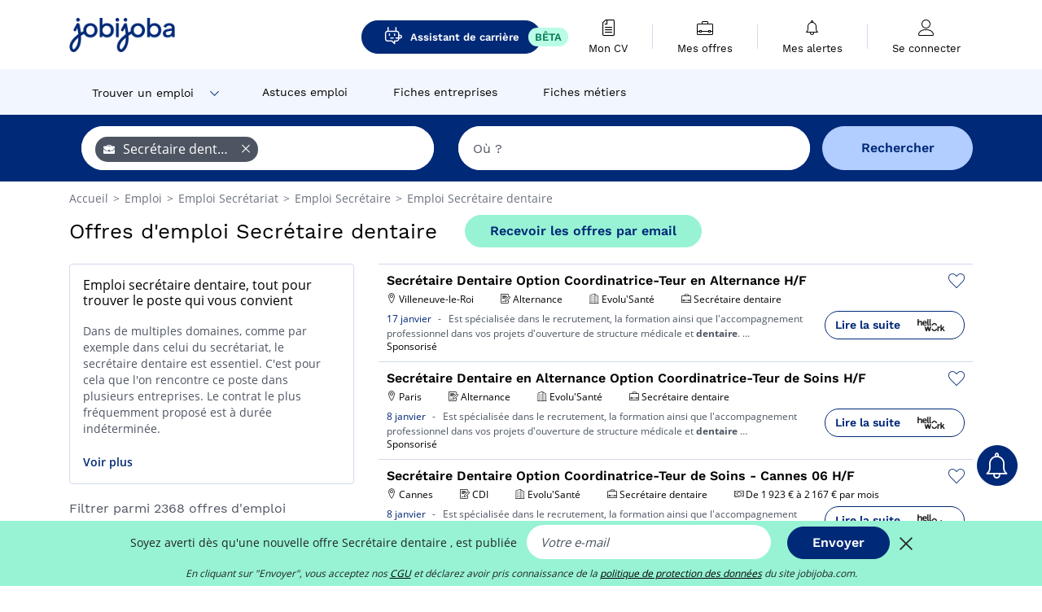

--- FILE ---
content_type: text/html; charset=UTF-8
request_url: https://www.jobijoba.com/fr/emploi/Secretaire+dentaire
body_size: 21455
content:
<!DOCTYPE html>
<html lang="fr-FR">
<head>
    <meta http-equiv="content-type" content="text/html; charset=utf-8"/>
    <link rel="shortcut icon" type="image/x-icon" href="/build/images/favicon.ico"/>
    <link rel="apple-touch-icon" sizes="192x192" href="/build/images/icons/icon-192x192.png"/>
    <title>Emploi Secrétaire dentaire - Janvier 2026 - Jobijoba</title>
    <meta name="description" content="Trouvez votre emploi de Secrétaire dentaire parmi les 2368 offres proposées par Jobijoba ➤ CDI, CDD, Stages ☑ Alertes personnalisées par mail"/>
    <link rel="canonical" href="https://www.jobijoba.com/fr/emploi/Secretaire+dentaire"/>
    <meta name="theme-color" content="#ffffff">
    <meta name="viewport"
          content="width=device-width, height=device-height, initial-scale=1.0, maximum-scale=1.0, user-scalable=1"/>
    <meta name="robots" content="index, follow">
    <meta name="google" content="nositelinkssearchbox"/>
    <link rel="preconnect" href="https://jobijoba.imgix.net/">
    <link rel="preconnect" href="https://accounts.google.com"/>
    <link rel="preconnect" href="https://www.googletagmanager.com"/>
    <link rel="preconnect" href="https://sdk.privacy-center.org"/>
    <link rel="manifest" type="application/json" href="/fr/manifest.json" crossorigin="use-credentials">
    <link rel="preload" href="/build/fonts/WorkSans-Regular.393cfc4d.woff2" as="font" type="font/woff2" crossorigin="anonymous"/>
    <link rel="preload" href="/build/fonts/WorkSans-SemiBold.02545a07.woff2" as="font" type="font/woff2" crossorigin="anonymous"/>
    <link rel="preload" href="/build/fonts/open-sans-400.dfdc1a4b.woff2" as="font" type="font/woff2" crossorigin="anonymous"/>
    <link rel="preload" href="/build/fonts/icomoon.b9914f7e.woff2" as="font" type="font/woff2" crossorigin="anonymous"/>
    <meta property="og:title" content="Emploi Secrétaire dentaire - Janvier 2026 - Jobijoba">
    <meta property="og:description" content="Trouvez votre emploi de Secrétaire dentaire parmi les 2368 offres proposées par Jobijoba ➤ CDI, CDD, Stages ☑ Alertes personnalisées par mail">
    <meta property="og:url" content="https://www.jobijoba.com/fr/emploi/Secretaire+dentaire">
    <meta property="og:site_name" content="Jobijoba">
    <meta property="og:image" content="https://www.jobijoba.com/fr/build/images/logo-jobijoba-200x200.jpg">
    <meta property="og:image:type" content="image/jpeg">
    <meta property="og:image:width" content="200">
    <meta property="og:image:height" content="200">
    <meta property="og:locale" content="fr_FR">
    <meta property="og:type" content="website">

    <meta property="fb:app_id" content="169814163212" />

    <meta name="twitter:card" content="summary" />
    <meta name="twitter:site" content="@JobiJoba_FR" />

                <link rel="stylesheet" href="/build/8543.3e817814.css"><link rel="stylesheet" href="/build/8298.9407c636.css">
    
    <link rel="stylesheet" href="/build/5176.36ebcf9b.css"><link rel="stylesheet" href="/build/results.a9195d6a.css">

    



    <script nonce="D+H1mJqikOmdktv+UOdliA==">
                                    
        window.dataLayer = window.dataLayer || [];
        window.dataLayer.push({
            'categoryPage': 'search_results_index',
            'sujetPage': 'search_results',
            'typePage': 'index_jobtitle_none',                             'Metier' : 'secrétaire dentaire',
                'Domaine' : 'secrétariat',
                'Localite' : '',
                'jobCounter' : 2368,
                    });
    </script>

    <script nonce="D+H1mJqikOmdktv+UOdliA==" type="text/javascript">
        var _paq = window._paq || [];
    </script>

    <!-- Google Tag Manager -->
<script nonce="D+H1mJqikOmdktv+UOdliA==">
window.didomiOnReady = window.didomiOnReady || [];
window.didomiOnReady.push(function () {
    (function(w,d,s,l,i){w[l]=w[l]||[];w[l].push({'gtm.start':
        new Date().getTime(),event:'gtm.js'});var f=d.getElementsByTagName(s)[0],
        j=d.createElement(s),dl=l!='dataLayer'?'&l='+l:'';j.async=true;j.src=
        'https://www.googletagmanager.com/gtm.js?id='+i+dl;f.parentNode.insertBefore(j,f);
    })(window,document,'script','dataLayer','GTM-MZGGGQS');
});
</script>
<!-- End Google Tag Manager -->


        </head>
<body>

        
            <header>
    <div id="header-wrapper" class="header-container" itemscope itemtype="http://www.schema.org/SiteNavigationElement">
        <div id="header-navbar-anchor"></div>
        <div class="navbar header-navbar py-0">
            <button type="button" class="header-navbar-menu js-menu">
                <div class="line-1"></div>
                <div class="line-2"></div>
                <div class="line-3"></div>
            </button>
            <div class="container navbar-container">
                <a class="navbar-brand d-flex align-items-center" href="/fr/">
                    <img class="navbar-logo" src="/build/images/logo_jobijoba.png?v2025-01-21" alt="Emploi" title="Emploi" width="255" height="70">
                </a>
                <div class="nav navbar-right navbar-links d-flex align-items-center">
                                            <a class="button-primary navbar-link-gpt-search results-button"
                           href="/fr/job-assistant" itemprop="url">
                            <span class="icon-gpt-search"></span>
                            <span itemprop="name">Assistant de carrière</span>
                            <span class="button-beta">BÊTA</span>
                        </a>

                                                                <div class="navbar-links-group">
                                                    <a class="navbar-link d-flex flex-md-row flex-lg-column " href="/fr/cv" rel="nofollow" itemprop="url">
                                <span class="navbar-link-icon icon-resume-file"></span>
                                <span class="navbar-link-label" itemprop="name">Mon CV</span>
                                                                <span class="border-active"></span>
                            </a>
                            <span class="navbar-link-separator"></span>
                                                <div class="navbar-link d-flex flex-md-row flex-lg-column " data-href="/fr/my-search-history" itemprop="url">
                            <span class="navbar-link-icon icon-resume-briefcase"></span>
                            <span class="navbar-link-label" itemprop="name">Mes offres</span>
                            <span class="border-active"></span>
                        </div>
                        <span class="navbar-link-separator"></span>
                        <div class="navbar-link d-flex flex-md-row flex-lg-column " data-href="/fr/my-alerts" itemprop="url">
                            <span class="navbar-link-icon icon-bell"></span>
                            <span class="navbar-link-label" itemprop="name">Mes alertes</span>
                            <span class="border-active"></span>
                        </div>
                        <span class="navbar-link-separator"></span>
                        <a class="navbar-link d-flex flex-md-row flex-lg-column " href="/fr/my-profile" rel="nofollow" itemprop="url">
                            <span class="navbar-link-icon icon-user-account"></span>
                            <span class="navbar-link-label" itemprop="name">
                                                                    Se connecter                                                            </span>
                            <span class="border-active"></span>
                        </a>
                    </div>
                </div>
            </div>
                            <button type="button" class="navbar-toggle navbar-search d-sm-block d-md-block d-lg-none">
                    <span class="icon-search"></span>
                </button>
                    </div>

        <div class="header-subnavbar py-0">
            <div class="container subnavbar-container">
                <div class="subnavbar">
                    <div class="subnavbar-links-group d-flex">
                                                                                    <div class="col-lg-2 subnavbar-link-job dropdown-button d-flex align-items-center p-0">
                                    <a itemprop="url" href="/fr/emploi"  class="subnavbar-link">
                                        <span itemprop="name">Trouver un emploi</span>
                                    </a>
                                    <span class="subnavbar-link-job-icon icon-arrow-down2"></span>
                                </div>
                                <div class="dropdown-content">
                                    <div class="container dropdown-content-container d-flex flex-column align-items-start">
                                        <div class="dropdown-content-title">TYPE DE CONTRAT</div>
                                        <div class="dropdown-content-link" data-href="/fr/emploi" itemprop="url"><span itemprop="name">Emploi CDI/CDD</span></div>
                                        <a class="dropdown-content-link" href="/fr/interim" itemprop="url"><span itemprop="name">Missions d'intérim</span></a>
                                        <a class="dropdown-content-link" href="/fr/alternance" itemprop="url"><span itemprop="name">Offres d'alternance</span></a>
                                    </div>
                                </div>
                                                                                                                                                                        <a itemprop="url" href="/fr/dossiers"
                                    class="subnavbar-link d-flex align-items-center ">
                                    <span itemprop="name">Astuces emploi</span>
                                </a>
                                                                                                                                                <a itemprop="url" href="/fr/entreprises"
                                    class="subnavbar-link d-flex align-items-center ">
                                    <span itemprop="name">Fiches entreprises</span>
                                </a>
                                                                                                                                                <a itemprop="url" href="/fr/fiches-metiers"
                                    class="subnavbar-link d-flex align-items-center ">
                                    <span itemprop="name">Fiches métiers</span>
                                </a>
                                                                        </div>
                </div>
            </div>
        </div>

    </div>

    </header>
    
        
<div id="form">
    <div id="header-search-box-anchor"></div>
    <div id="header-search-box" class="search-box-common">
        <img alt="" src="/build/images/cover-home.jpg" class="search-box-img d-flex d-lg-none d-xl-none" srcset="/build/images/cover-home-576.jpg 576w, /build/images/cover-home-768.jpg 768w, /build/images/cover-home-992.jpg 992w, /build/images/cover-home-1200.jpg 1200w">
        <div class="container container-searchbox">
            <div id="search-box">
                <div class="clearfix d-flex flex-column flex-lg-row">
                    <div id="form_what" class="suggest col-12 col-lg-5">
                        <div id="form_what_input"
                             data-text="Quel emploi recherchez-vous ?"
                             class="w-100">
                        </div>
                    </div>

                                            <div id="form_where" class="suggest col-12 col-lg-5">
                            <div id="form_where_perimeter">
                                <select id="form_where_perimeter_select" class="ui-multiselect-perimeter">
                                                                            <option value="0" class="perimeter-option" >
                                            0 km
                                        </option>
                                                                            <option value="10" class="perimeter-option" >
                                            10 km
                                        </option>
                                                                            <option value="15" class="perimeter-option" >
                                            15 km
                                        </option>
                                                                            <option value="20" class="perimeter-option" selected>
                                            20 km
                                        </option>
                                                                            <option value="50" class="perimeter-option" >
                                            50 km
                                        </option>
                                                                    </select>
                            </div>
                            <div id="form_where_input" data-text="Où ?" class="w-100"></div>
                        </div>
                    
                    <span id="form_submit_btn" class="search-box-button col-12 col-lg-2">Rechercher</span>
                </div>
            </div>
        </div>
    </div>
</div>

    


    
            <div class="container">
                <div id="wo-breadcrumbs" class="c_breadcrumb" itemscope itemtype="http://schema.org/BreadcrumbList">
        <span itemprop="itemListElement" itemscope itemtype="http://schema.org/ListItem">
            <a itemprop="item" href="/fr/" title="Accueil">
                <span itemprop="name">
                    Accueil                </span>
                <meta itemprop="position" content="1" />
            </a>
        </span>

                    <span class="wo-separator"> &gt; </span>
            <span itemprop="itemListElement" itemscope itemtype="http://schema.org/ListItem">
                                <a itemprop="item" href="/fr/emploi" title="Emploi">
                                    <span itemprop="name">
                        Emploi
                    </span>
                    <meta itemprop="position" content="2" />
                                </a>
                            </span>
                    <span class="wo-separator"> &gt; </span>
            <span itemprop="itemListElement" itemscope itemtype="http://schema.org/ListItem">
                                <a itemprop="item" href="/fr/emploi/Secretariat" title="Emploi Secrétariat ">
                                    <span itemprop="name">
                        Emploi Secrétariat 
                    </span>
                    <meta itemprop="position" content="3" />
                                </a>
                            </span>
                    <span class="wo-separator"> &gt; </span>
            <span itemprop="itemListElement" itemscope itemtype="http://schema.org/ListItem">
                                <a itemprop="item" href="/fr/emploi/Secretaire" title="Emploi Secrétaire ">
                                    <span itemprop="name">
                        Emploi Secrétaire 
                    </span>
                    <meta itemprop="position" content="4" />
                                </a>
                            </span>
                    <span class="wo-separator"> &gt; </span>
            <span itemprop="itemListElement" itemscope itemtype="http://schema.org/ListItem">
                                <a itemprop="item" href="/fr/emploi/Secretaire+dentaire" title="Emploi Secrétaire dentaire ">
                                    <span itemprop="name">
                        Emploi Secrétaire dentaire 
                    </span>
                    <meta itemprop="position" content="5" />
                                </a>
                            </span>
            </div>

        </div>
    
    <div class="container results-container">
        <div class="results-header row">
            <div class="col-12">
                <h1 class="results-h1 jj-text-xlarge">
                    Offres d&#039;emploi Secrétaire dentaire
                </h1>
                <span class="alert-button button-secondary c_button" data-search-id="" data-origin="top" data-url="https://www.jobijoba.com/fr/alert/create">
                    Recevoir les offres par email
                </span>
            </div>
        </div>
        <div class="row">
            <div class="filters col-12 col-lg-4">
            <div class="row">
            <div class="col-md-12 clearfix">
                    <div class="seo-content c_border_bloc">
        <div class="filter-card p-3">
            <div class="filter-card-header d-flex justify-content-between mb-2">
                <h2 class="seo-content-h2 d-flex justify-content-start align-items-center mb-0">
                                        <span class="seo-content-span"> Emploi secrétaire dentaire, tout pour trouver le poste qui vous convient </span>
                </h2>
                <span>
            </span>
            </div>
            <div class="filter-card-body jj-text-small">
                
                 Dans de multiples domaines, comme par exemple dans celui du secrétariat, le secrétaire dentaire est essentiel. C'est pour cela que l'on rencontre ce poste dans plusieurs entreprises. Le contrat le plus fréquemment proposé est à durée indéterminée. <br /><br /> De nombreuses professions du même secteur correspondent à votre profil. On trouve par exemple : les secrétaires bilingues anglais, les assistants polyvalents ainsi que les secrétaires techniques. <br /><br /> La région qui proposent le plus d'offres de travail dans ce secteur est le Centre. C'est d'abord Saint-Jean-de-Braye qui recrute dans ce domaine précis. <br /><br /> Plusieurs entreprises recherchent un secrétaire dentaire et même plusieurs. Trouver un stage dans ce secteur devrait donc être assez facile.

            </div>
            <div class="btn-link seo-show-more">Voir plus</div>
            <div class="btn-link seo-show-less" style="display: none">Voir moins</div>
        </div>
    </div>


            </div>
        </div>
        <h2 id="filter-title" class="filter-h2 d-flex justify-content-between jj-text-xsmall">
        Filtrer parmi 2368 offres d&#039;emploi
        <span class="mobile-icon">
            <span class="icon-arrow-down2"></span>
            <span class="icon-arrow-up2"></span>
        </span>
    </h2>
                                                                    <div class="filter-card" id="regions">
        <div class="filter-card-header d-flex justify-content-between">
            Régions
            <span class="mobile-icon">
                <span class="icon-arrow-down2"></span>
                <span class="icon-arrow-up2"></span>
            </span>
        </div>
        <div class="filter-card-body">
                                <div class="geomap" data-map-data="{&quot;where_id&quot;:&quot;&quot;,&quot;where_type&quot;:&quot;regions&quot;,&quot;Ile-de-france&quot;:{&quot;label&quot;:&quot;Ile-de-France : 7&quot;,&quot;value&quot;:7,&quot;url&quot;:&quot;\/fr\/emploi\/Secretaire+dentaire\/Ile-de-france&quot;},&quot;Centre&quot;:{&quot;label&quot;:&quot;Centre : 2&quot;,&quot;value&quot;:2,&quot;url&quot;:&quot;\/fr\/emploi\/Secretaire+dentaire\/Centre&quot;},&quot;Franche-comte&quot;:{&quot;label&quot;:&quot;Franche-Comt&amp;eacute; : 2&quot;,&quot;value&quot;:2,&quot;url&quot;:&quot;\/fr\/emploi\/Secretaire+dentaire\/Franche-comte&quot;},&quot;Provence-alpes-cote+d+azur&quot;:{&quot;label&quot;:&quot;Provence-Alpes-C&amp;ocirc;te d&amp;#039;Azur : 1&quot;,&quot;value&quot;:1,&quot;url&quot;:&quot;\/fr\/emploi\/Secretaire+dentaire\/Provence-alpes-cote+d+azur&quot;}}"></div>
                                                                            
                                                
                                
                <div class="jj-border">
                    <a href="/fr/emploi/Secretaire+dentaire/Ile-de-france" class="filter-link" title="Emploi Secrétaire dentaire en Ile-de-France">
                                        Ile-de-France
                    </a>
                </div>
                                                                
                                                
                                
                <div class="jj-border">
                    <a href="/fr/emploi/Secretaire+dentaire/Centre" class="filter-link" title="Emploi Secrétaire dentaire en Centre">
                                        Centre
                    </a>
                </div>
                                                                
                                                
                                
                <div class="jj-border">
                    <a href="/fr/emploi/Secretaire+dentaire/Franche-comte" class="filter-link" title="Emploi Secrétaire dentaire en Franche-Comté">
                                        Franche-Comté
                    </a>
                </div>
                                                                
                                                
                                
                <div class="jj-border">
                    <a href="/fr/emploi/Secretaire+dentaire/Provence-alpes-cote+d+azur" class="filter-link" title="Emploi Secrétaire dentaire en Provence-Alpes-Côte d&#039;Azur">
                                        Provence-Alpes-Côte d&#039;Azur
                    </a>
                </div>
            
                    </div>
    </div>
                                                                            <div class="filter-card" id="departments">
        <div class="filter-card-header d-flex justify-content-between">
            Départements
            <span class="mobile-icon">
                <span class="icon-arrow-down2"></span>
                <span class="icon-arrow-up2"></span>
            </span>
        </div>
        <div class="filter-card-body">
                                                                            
                                                
                                
                <div class="jj-border">
                    <a href="/fr/emploi/Secretaire+dentaire/Essonne" class="filter-link" title="Emploi Secrétaire dentaire en Essonne">
                                        Essonne
                    </a>
                </div>
                                                                
                                                
                                
                <div class="jj-border">
                    <a href="/fr/emploi/Secretaire+dentaire/Paris-departement" class="filter-link" title="Emploi Secrétaire dentaire en Paris">
                                        Paris
                    </a>
                </div>
                                                                
                                                
                                
                <div class="jj-border">
                    <a href="/fr/emploi/Secretaire+dentaire/Loiret" class="filter-link" title="Emploi Secrétaire dentaire en Loiret">
                                        Loiret
                    </a>
                </div>
                                                                
                                                
                                
                <div class="jj-border">
                    <a href="/fr/emploi/Secretaire+dentaire/Territoire+de+belfort" class="filter-link" title="Emploi Secrétaire dentaire en Territoire de Belfort">
                                        Territoire de Belfort
                    </a>
                </div>
                                                                
                                                
                                
                <div class="jj-border">
                    <a href="/fr/emploi/Secretaire+dentaire/Alpes-maritimes" class="filter-link" title="Emploi Secrétaire dentaire en Alpes-Maritimes">
                                        Alpes-Maritimes
                    </a>
                </div>
                                                                
                                                
                                
                <div class="d-none jj-border">
                    <a href="/fr/emploi/Secretaire+dentaire/Val-de-marne" class="filter-link" title="Emploi Secrétaire dentaire en Val-de-Marne">
                                        Val-de-Marne
                    </a>
                </div>
            
                            <div class="show-more" >Voir plus</div>
                <div class="show-less d-none">Voir moins</div>
                    </div>
    </div>
                                                                            <div class="filter-card" id="cities">
        <div class="filter-card-header d-flex justify-content-between">
            Villes
            <span class="mobile-icon">
                <span class="icon-arrow-down2"></span>
                <span class="icon-arrow-up2"></span>
            </span>
        </div>
        <div class="filter-card-body">
                                                                            
                                                
                                
                <div class="jj-border">
                    <a href="/fr/emploi/Secretaire+dentaire/Belfort" class="filter-link" title="Emploi Secrétaire dentaire à Belfort">
                                        Belfort
                    </a>
                </div>
                                                                
                                                
                                
                <div class="jj-border">
                    <a href="/fr/emploi/Secretaire+dentaire/Orleans" class="filter-link" title="Emploi Secrétaire dentaire à Orléans">
                                        Orléans
                    </a>
                </div>
                                                                
                                                
                                
                <div class="jj-border">
                    <a href="/fr/emploi/Secretaire+dentaire/Paris" class="filter-link" title="Emploi Secrétaire dentaire à Paris">
                                        Paris
                    </a>
                </div>
                                                                
                                                
                                
                <div class="jj-border">
                    <a href="/fr/emploi/Secretaire+dentaire/Cannes" class="filter-link" title="Emploi Secrétaire dentaire à Cannes">
                                        Cannes
                    </a>
                </div>
            
                    </div>
    </div>
                                                                        <div class="filter-card" id="jobtitles">
        <div class="filter-card-header d-flex justify-content-between">
            Métiers
            <span class="mobile-icon">
                <span class="icon-arrow-down2"></span>
                <span class="icon-arrow-up2"></span>
            </span>
        </div>
        <div class="filter-card-body">
                                                                            
                                                
                                
                <div class="jj-border">
                    <a href="/fr/emploi/Chirurgien+dentiste" class="filter-link" title="Emploi Chirurgien dentiste">
                                        Chirurgien dentiste
                    </a>
                </div>
                                                                
                                                
                                
                <div class="jj-border">
                    <a href="/fr/emploi/Dentiste" class="filter-link" title="Emploi Dentiste">
                                        Dentiste
                    </a>
                </div>
                                                                
                                                
                                
                <div class="jj-border">
                    <a href="/fr/emploi/Orthodontiste" class="filter-link" title="Emploi Orthodontiste">
                                        Orthodontiste
                    </a>
                </div>
                                                                
                                                
                                
                <div class="jj-border">
                    <a href="/fr/emploi/Secretaire+medicale" class="filter-link" title="Emploi Secrétaire médicale">
                                        Secrétaire médicale
                    </a>
                </div>
                                                                
                                                
                                
                <div class="jj-border">
                    <a href="/fr/emploi/Assistant+dentaire" class="filter-link" title="Emploi Assistant dentaire">
                                        Assistant dentaire
                    </a>
                </div>
                                                                
                                                
                                
                <div class="d-none jj-border">
                    <a href="/fr/emploi/Endodontiste" class="filter-link" title="Emploi Endodontiste">
                                        Endodontiste
                    </a>
                </div>
                                                                
                                                
                                
                <div class="d-none jj-border">
                    <a href="/fr/emploi/Medecin+generaliste" class="filter-link" title="Emploi Médecin generaliste">
                                        Médecin generaliste
                    </a>
                </div>
                                                                
                                                
                                
                <div class="d-none jj-border">
                    <a href="/fr/emploi/Secretaire+administratif" class="filter-link" title="Emploi Secrétaire administratif">
                                        Secrétaire administratif
                    </a>
                </div>
                                                                
                                                
                                
                <div class="d-none jj-border">
                    <a href="/fr/emploi/Chirurgien" class="filter-link" title="Emploi Chirurgien">
                                        Chirurgien
                    </a>
                </div>
                                                                
                                                
                                
                <div class="d-none jj-border">
                    <a href="/fr/emploi/Aide+dentaire" class="filter-link" title="Emploi Aide dentaire">
                                        Aide dentaire
                    </a>
                </div>
                                                                
                                                
                                
                <div class="d-none jj-border">
                    <a href="/fr/emploi/Infirmier" class="filter-link" title="Emploi Infirmier">
                                        Infirmier
                    </a>
                </div>
                                                                
                                                
                                
                <div class="d-none jj-border">
                    <a href="/fr/emploi/Directeur+de+clinique" class="filter-link" title="Emploi Directeur de clinique">
                                        Directeur de clinique
                    </a>
                </div>
                                                                
                                                
                                
                <div class="d-none jj-border">
                    <a href="/fr/emploi/Parodontiste" class="filter-link" title="Emploi Parodontiste">
                                        Parodontiste
                    </a>
                </div>
                                                                
                                                
                                
                <div class="d-none jj-border">
                    <a href="/fr/emploi/Cadre+de+sante" class="filter-link" title="Emploi Cadre de santé">
                                        Cadre de santé
                    </a>
                </div>
                                                                
                                                
                                
                <div class="d-none jj-border">
                    <a href="/fr/emploi/Neurologue" class="filter-link" title="Emploi Neurologue">
                                        Neurologue
                    </a>
                </div>
                                                                
                                                
                                
                <div class="d-none jj-border">
                    <a href="/fr/emploi/Pneumologue" class="filter-link" title="Emploi Pneumologue">
                                        Pneumologue
                    </a>
                </div>
                                                                
                                                
                                
                <div class="d-none jj-border">
                    <a href="/fr/emploi/Educateur+specialise" class="filter-link" title="Emploi Educateur spécialisé">
                                        Educateur spécialisé
                    </a>
                </div>
                                                                
                                                
                                
                <div class="d-none jj-border">
                    <a href="/fr/emploi/Manipulateur+imagerie+medicale" class="filter-link" title="Emploi Manipulateur imagerie médicale">
                                        Manipulateur imagerie médicale
                    </a>
                </div>
                                                                
                                                
                                
                <div class="d-none jj-border">
                    <a href="/fr/emploi/Medecin" class="filter-link" title="Emploi Médecin">
                                        Médecin
                    </a>
                </div>
                                                                
                                                
                                
                <div class="d-none jj-border">
                    <a href="/fr/emploi/Radiologue" class="filter-link" title="Emploi Radiologue">
                                        Radiologue
                    </a>
                </div>
                                                                
                                                
                                
                <div class="d-none jj-border">
                    <a href="/fr/emploi/Secretaire" class="filter-link" title="Emploi Secrétaire">
                                        Secrétaire
                    </a>
                </div>
                                                                
                                                
                                
                <div class="d-none jj-border">
                    <a href="/fr/emploi/Assistant+administratif" class="filter-link" title="Emploi Assistant administratif">
                                        Assistant administratif
                    </a>
                </div>
                                                                
                                                
                                
                <div class="d-none jj-border">
                    <a href="/fr/emploi/Directeur+de+centre" class="filter-link" title="Emploi Directeur de centre">
                                        Directeur de centre
                    </a>
                </div>
                                                                
                                                
                                
                <div class="d-none jj-border">
                    <a href="/fr/emploi/Garde+periscolaire" class="filter-link" title="Emploi Garde périscolaire">
                                        Garde périscolaire
                    </a>
                </div>
                                                                
                                                
                                
                <div class="d-none jj-border">
                    <a href="/fr/emploi/Manipulateur+radiologie" class="filter-link" title="Emploi Manipulateur radiologie">
                                        Manipulateur radiologie
                    </a>
                </div>
                                                                
                                                
                                
                <div class="d-none jj-border">
                    <a href="/fr/emploi/Prothesiste+dentaire" class="filter-link" title="Emploi Prothésiste dentaire">
                                        Prothésiste dentaire
                    </a>
                </div>
            
                            <div class="show-more" >Voir plus</div>
                <div class="show-less d-none">Voir moins</div>
                    </div>
    </div>
        
        <div class="filter-card d-none d-md-block" id="salary">
    <h2 class="filter-h2 filter-card-header text-center jj-text-large">
        Salaire moyen Secrétaire dentaire
    </h2>
    <div class="filter-card-body">
        <div class="text-primary text-center value">24 500 €</div>
        <div class="text-center jj-text-small">salaire moyen brut par an</div>
        <div id="salary-graph"
             data-salary-min="24500"
             data-salary-max="30000"
             data-salary-mean="24500" data-highcharts-chart="0"></div>
    </div>
</div>

                
            
        
    <div class="filter-card" id="publication_date">
        <div class="filter-card-header d-flex justify-content-between">
            Date de publication
            <span class="mobile-icon">
                <span class="icon-arrow-down2"></span>
                <span class="icon-arrow-up2"></span>
            </span>
        </div>
        <div class="filter-card-body">
                                                                    <div class="jj-border">
                                            <div data-href="/fr/query/?what=Secretaire%2Bdentaire&amp;perimeter=0&amp;period=24_hours" class="filter-link">
                            Dernières 24h
                        </div>
                    
                </div>
                                                                    <div class="jj-border">
                                            <div data-href="/fr/query/?what=Secretaire%2Bdentaire&amp;perimeter=0&amp;period=7_days" class="filter-link">
                            7 derniers jours
                        </div>
                    
                </div>
                                                                    <div class="jj-border">
                                            <div data-href="/fr/query/?what=Secretaire%2Bdentaire&amp;perimeter=0&amp;period=15_days" class="filter-link">
                            15 derniers jours
                        </div>
                    
                </div>
                                                                    <div class="jj-border">
                                            <div data-href="/fr/query/?what=Secretaire%2Bdentaire&amp;perimeter=0&amp;period=30_days" class="filter-link">
                            30 derniers jours
                        </div>
                    
                </div>
                    </div>
    </div>
            <div class="filter-card" id="contract_type">
        <div class="filter-card-header d-flex justify-content-between">
            Contrats
            <span class="mobile-icon">
                <span class="icon-arrow-down2"></span>
                <span class="icon-arrow-up2"></span>
            </span>
        </div>
        <div class="filter-card-body">
                                                            <div id="contract-graph" class="contract-graph d-none d-md-block" data-contract='{&quot;Alternance&quot;:7,&quot;CDI&quot;:5,&quot;CDD&quot;:1}'></div>

                            <div class="jj-border">
                    <label class="contract-type-label" for="CDI">
                    <input id="CDI" type="checkbox" value="CDI" >
                    <span class="contract-label">
                        CDI
                    </span>
                    </label>
                </div>
                            <div class="jj-border">
                    <label class="contract-type-label" for="Intérim">
                    <input id="Intérim" type="checkbox" value="Intérim" >
                    <span class="contract-label">
                        Intérim
                    </span>
                    </label>
                </div>
                            <div class="jj-border">
                    <label class="contract-type-label" for="CDD">
                    <input id="CDD" type="checkbox" value="CDD" >
                    <span class="contract-label">
                        CDD
                    </span>
                    </label>
                </div>
                            <div class="jj-border">
                    <label class="contract-type-label" for="Indépendant">
                    <input id="Indépendant" type="checkbox" value="Indépendant" >
                    <span class="contract-label">
                        Indépendant
                    </span>
                    </label>
                </div>
                            <div class="jj-border">
                    <label class="contract-type-label" for="Stage">
                    <input id="Stage" type="checkbox" value="Stage" >
                    <span class="contract-label">
                        Stage
                    </span>
                    </label>
                </div>
                            <div class="jj-border">
                    <label class="contract-type-label" for="Alternance">
                    <input id="Alternance" type="checkbox" value="Alternance" >
                    <span class="contract-label">
                        Alternance
                    </span>
                    </label>
                </div>
                        <button id="contract-submit" class="button-outline" type="button" data-target="https://www.jobijoba.com/fr/query/?what=Secretaire%2Bdentaire&amp;perimeter=0">Valider</button>
        </div>
    </div>


                <div id="filters-anchor"></div>
        <div id="filters-fixed" style="display: none;">
            <div class="filter-card-header">
                <p class="filter-fixed-title">Modifier mes filtres</p>
            </div>
            <div class="filter-card-body">
                                    <div class="border-top">
                        <a class="filter-link" href="#regions">Régions</a>
                    </div>
                                    <div class="border-top">
                        <a class="filter-link" href="#departments">Départements</a>
                    </div>
                                    <div class="border-top">
                        <a class="filter-link" href="#cities">Villes</a>
                    </div>
                                    <div class="border-top">
                        <a class="filter-link" href="#jobtitles">Métiers</a>
                    </div>
                                    <div class="border-top">
                        <a class="filter-link" href="#publication_date">Date de publication</a>
                    </div>
                                    <div class="border-top">
                        <a class="filter-link" href="#contract_type">Contrats</a>
                    </div>
                            </div>
        </div>
    </div>            <div class="right-column col-12 col-lg-8">
        <div class="offers">
                    




<div class="offer" data-id="ad_fcce03d6266342785ca783dffeef43b3">
    <div class="actions float-right d-flex">
        <span class="icon-save-ad  icon-heart-empty js-save-ad "
              title="Sauvegarder l'offre"></span>
    </div>

            <div data-atc="uggcf://jjj=pt=wbovwbon=pt=pbz/se/erqverpg/bssre/499/sppr03q6266342785pn783qssrrs43o3" class="offer-link encoded-offer-link js-target" data-product="{&quot;event&quot;:&quot;productClick&quot;,&quot;email&quot;:&quot;&quot;,&quot;ecommerce&quot;:{&quot;click&quot;:{&quot;actionField&quot;:{&quot;list&quot;:&quot;search_results_index&quot;},&quot;products&quot;:[{&quot;name&quot;:&quot;Secr\u00e9taire Dentaire Option Coordinatrice-Teur en Alternance H\/F&quot;,&quot;id&quot;:&quot;fcce03d6266342785ca783dffeef43b3&quot;,&quot;price&quot;:0,&quot;brand&quot;:&quot;Evolu&#039;Sant\u00e9&quot;,&quot;category&quot;:&quot;Secr\u00e9tariat&quot;,&quot;variant&quot;:&quot;emploi_payant_sponso&quot;,&quot;rhw&quot;:1344999.3,&quot;chw&quot;:1341285,&quot;bhw&quot;:1344999.3,&quot;ahw&quot;:1341285,&quot;position&quot;:1,&quot;dimension24&quot;:&quot;rj_holeest_dynamic&quot;,&quot;customerName&quot;:&quot;Hellowork SAS&quot;,&quot;mv_test&quot;:&quot;true&quot;}]}}}">
    
        <div class="offer-header">
            <h3 class="offer-header-title">
                Secrétaire Dentaire Option Coordinatrice-Teur en Alternance H/F
            </h3>

            
            <div class="offer-features">
                                    <span class="feature">
                    <span class="iconwrap">
                        <span class="icon-map-marker"></span>
                    </span>
                    <span>Villeneuve-le-Roi</span>
                                                                                </span>
                                                                                                        <span class="feature">
                                <span class="iconwrap">
                                    <span class="icon-register"></span>
                                </span>
                                <span>Alternance</span>
                            </span>
                                                                                                <span class="feature">
                    <span class="iconwrap">
                        <span class="icon-apartment"></span>
                    </span>
                    <span>
                        Evolu&#039;Santé
                                            </span>
                </span>
                
                                    <span class="feature">
                        <span class="iconwrap">
                            <span class="icon-resume-briefcase"></span>
                        </span>
                        <span>Secrétaire dentaire</span>
                    </span>
                
                            </div>
        </div>
        <div class="d-flex justify-content-between">
            <div class="d-inline description-wrapper">
                
                <span class="text-primary publication_date">
                    17 janvier
                </span>
                <span class="separator">-</span>
                <span class="description">
                    <span class="d-none d-lg-inline">Est spécialisée dans le recrutement, la formation ainsi </span>que l'accompagnement professionnel dans vos projets d'ouverture de structure médicale et <strong>dentaire</strong>.<span class="d-none d-lg-inline"></span><span> &hellip;</span>
                </span>
                                    <div class="sponsorised">Sponsorisé</div>
                            </div>
            <div class="candidate d-none d-lg-block">
                <div class="button-outline candidate-btn">
                    <span class="d-inline-flex align-items-center">
                        <span class="candidate-btn-label">Lire la suite</span>
                        <img class="thumbnailIcon" src="https://www.jobijoba.com/fr/image/partner/hellowork.com.gif" alt="hellowork.com" title="hellowork.com" />
                    </span>
                </div>
            </div>
        </div>

            </div>
    </div>
                                




<div class="offer" data-id="ad_fa087ddf02b3a8aba48f11db39d5e149">
    <div class="actions float-right d-flex">
        <span class="icon-save-ad  icon-heart-empty js-save-ad "
              title="Sauvegarder l'offre"></span>
    </div>

            <div data-atc="uggcf://jjj=pt=wbovwbon=pt=pbz/se/erqverpg/bssre/499/sn087qqs02o3n8non48s11qo39q5r149" class="offer-link encoded-offer-link js-target" data-product="{&quot;event&quot;:&quot;productClick&quot;,&quot;email&quot;:&quot;&quot;,&quot;ecommerce&quot;:{&quot;click&quot;:{&quot;actionField&quot;:{&quot;list&quot;:&quot;search_results_index&quot;},&quot;products&quot;:[{&quot;name&quot;:&quot;Secr\u00e9taire Dentaire en Alternance Option Coordinatrice-Teur de Soins H\/F&quot;,&quot;id&quot;:&quot;fa087ddf02b3a8aba48f11db39d5e149&quot;,&quot;price&quot;:0,&quot;brand&quot;:&quot;Evolu&#039;Sant\u00e9&quot;,&quot;category&quot;:&quot;Secr\u00e9tariat&quot;,&quot;variant&quot;:&quot;emploi_payant_sponso&quot;,&quot;rhw&quot;:1344999.3,&quot;chw&quot;:1341285,&quot;bhw&quot;:1344999.3,&quot;ahw&quot;:1341285,&quot;position&quot;:2,&quot;dimension24&quot;:&quot;rj_holeest_dynamic&quot;,&quot;customerName&quot;:&quot;Hellowork SAS&quot;,&quot;mv_test&quot;:&quot;true&quot;}]}}}">
    
        <div class="offer-header">
            <h3 class="offer-header-title">
                Secrétaire Dentaire en Alternance Option Coordinatrice-Teur de Soins H/F
            </h3>

            
            <div class="offer-features">
                                    <span class="feature">
                    <span class="iconwrap">
                        <span class="icon-map-marker"></span>
                    </span>
                    <span>Paris</span>
                                                                                </span>
                                                                                                        <span class="feature">
                                <span class="iconwrap">
                                    <span class="icon-register"></span>
                                </span>
                                <span>Alternance</span>
                            </span>
                                                                                                <span class="feature">
                    <span class="iconwrap">
                        <span class="icon-apartment"></span>
                    </span>
                    <span>
                        Evolu&#039;Santé
                                            </span>
                </span>
                
                                    <span class="feature">
                        <span class="iconwrap">
                            <span class="icon-resume-briefcase"></span>
                        </span>
                        <span>Secrétaire dentaire</span>
                    </span>
                
                            </div>
        </div>
        <div class="d-flex justify-content-between">
            <div class="d-inline description-wrapper">
                
                <span class="text-primary publication_date">
                    8 janvier
                </span>
                <span class="separator">-</span>
                <span class="description">
                    <span class="d-none d-lg-inline">Est spécialisée dans le recrutement, la formation ainsi </span>que l'accompagnement professionnel dans vos projets d'ouverture de structure médicale et <strong>dentaire</strong><span class="d-none d-lg-inline"></span><span> &hellip;</span>
                </span>
                                    <div class="sponsorised">Sponsorisé</div>
                            </div>
            <div class="candidate d-none d-lg-block">
                <div class="button-outline candidate-btn">
                    <span class="d-inline-flex align-items-center">
                        <span class="candidate-btn-label">Lire la suite</span>
                        <img class="thumbnailIcon" src="https://www.jobijoba.com/fr/image/partner/hellowork.com.gif" alt="hellowork.com" title="hellowork.com" />
                    </span>
                </div>
            </div>
        </div>

            </div>
    </div>
                                




<div class="offer" data-id="ad_565aee6f06b4e0dd411fa6a5a80db8a4">
    <div class="actions float-right d-flex">
        <span class="icon-save-ad  icon-heart-empty js-save-ad "
              title="Sauvegarder l'offre"></span>
    </div>

            <div data-atc="uggcf://jjj=pt=wbovwbon=pt=pbz/se/erqverpg/bssre/499/565nrr6s06o4r0qq411sn6n5n80qo8n4" class="offer-link encoded-offer-link js-target" data-product="{&quot;event&quot;:&quot;productClick&quot;,&quot;email&quot;:&quot;&quot;,&quot;ecommerce&quot;:{&quot;click&quot;:{&quot;actionField&quot;:{&quot;list&quot;:&quot;search_results_index&quot;},&quot;products&quot;:[{&quot;name&quot;:&quot;Secr\u00e9taire Dentaire Option Coordinatrice-Teur de Soins - Cannes 06 H\/F&quot;,&quot;id&quot;:&quot;565aee6f06b4e0dd411fa6a5a80db8a4&quot;,&quot;price&quot;:0,&quot;brand&quot;:&quot;Evolu&#039;Sant\u00e9&quot;,&quot;category&quot;:&quot;Secr\u00e9tariat&quot;,&quot;variant&quot;:&quot;emploi_payant_sponso&quot;,&quot;rhw&quot;:1343348.4999999998,&quot;chw&quot;:1341285,&quot;bhw&quot;:1343348.4999999998,&quot;ahw&quot;:1341285,&quot;position&quot;:3,&quot;dimension24&quot;:&quot;rj_holeest_dynamic&quot;,&quot;customerName&quot;:&quot;Hellowork SAS&quot;,&quot;mv_test&quot;:&quot;true&quot;}]}}}">
    
        <div class="offer-header">
            <h3 class="offer-header-title">
                Secrétaire Dentaire Option Coordinatrice-Teur de Soins - Cannes 06 H/F
            </h3>

            
            <div class="offer-features">
                                    <span class="feature">
                    <span class="iconwrap">
                        <span class="icon-map-marker"></span>
                    </span>
                    <span>Cannes</span>
                                                                                </span>
                                                                                                        <span class="feature">
                                <span class="iconwrap">
                                    <span class="icon-register"></span>
                                </span>
                                <span>CDI</span>
                            </span>
                                                                                                <span class="feature">
                    <span class="iconwrap">
                        <span class="icon-apartment"></span>
                    </span>
                    <span>
                        Evolu&#039;Santé
                                            </span>
                </span>
                
                                    <span class="feature">
                        <span class="iconwrap">
                            <span class="icon-resume-briefcase"></span>
                        </span>
                        <span>Secrétaire dentaire</span>
                    </span>
                
                                    <div class="feature">
                        <span class="iconwrap">
                            <span class="icon-banknot"></span>
                        </span>
                        De 1 923 € à 2 167 € par mois
                    </div>
                            </div>
        </div>
        <div class="d-flex justify-content-between">
            <div class="d-inline description-wrapper">
                
                <span class="text-primary publication_date">
                    8 janvier
                </span>
                <span class="separator">-</span>
                <span class="description">
                    <span class="d-none d-lg-inline">Est spécialisée dans le recrutement, la formation ainsi </span>que l'accompagnement professionnel dans vos projets d'ouverture de structure médicale et <strong>dentaire</strong>.<span class="d-none d-lg-inline"></span><span> &hellip;</span>
                </span>
                                    <div class="sponsorised">Sponsorisé</div>
                            </div>
            <div class="candidate d-none d-lg-block">
                <div class="button-outline candidate-btn">
                    <span class="d-inline-flex align-items-center">
                        <span class="candidate-btn-label">Lire la suite</span>
                        <img class="thumbnailIcon" src="https://www.jobijoba.com/fr/image/partner/hellowork.com.gif" alt="hellowork.com" title="hellowork.com" />
                    </span>
                </div>
            </div>
        </div>

            </div>
    </div>
                        </div>

    <div class="offers">
                    




<div class="offer" data-id="ad_fe1659b26121b1fc070ac4a19263db86">
    <div class="actions float-right d-flex">
        <span class="icon-save-ad  icon-heart-empty js-save-ad "
              title="Sauvegarder l'offre"></span>
    </div>

            <div data-atc="uggcf://jjj=pt=wbovwbon=pt=pbz/se/naabapr/54/sr1659o26121o1sp070np4n19263qo86" class="offer-link encoded-offer-link " data-product="{&quot;event&quot;:&quot;productClick&quot;,&quot;email&quot;:&quot;&quot;,&quot;ecommerce&quot;:{&quot;click&quot;:{&quot;actionField&quot;:{&quot;list&quot;:&quot;search_results_index&quot;},&quot;products&quot;:[{&quot;name&quot;:&quot;Secr\u00e9taire Dentaire Option Coordinatrice-Teur de Soins - Cannes 06 H\/F&quot;,&quot;id&quot;:&quot;fe1659b26121b1fc070ac4a19263db86&quot;,&quot;price&quot;:0,&quot;brand&quot;:&quot;Evolu&#039;Sant\u00e9&quot;,&quot;category&quot;:&quot;Secr\u00e9tariat&quot;,&quot;variant&quot;:&quot;emploi_organic_exact&quot;,&quot;rhw&quot;:1341285,&quot;chw&quot;:1341285,&quot;bhw&quot;:1341285,&quot;ahw&quot;:1341285,&quot;position&quot;:4,&quot;dimension24&quot;:&quot;adzuna.fr_orga&quot;,&quot;customerName&quot;:&quot;Adzuna Ltd&quot;,&quot;mv_test&quot;:&quot;true&quot;}]}}}">
    
        <div class="offer-header">
            <h3 class="offer-header-title">
                Secrétaire Dentaire Option Coordinatrice-Teur de Soins - Cannes 06 H/F
            </h3>

            
            <div class="offer-features">
                                    <span class="feature">
                    <span class="iconwrap">
                        <span class="icon-map-marker"></span>
                    </span>
                    <span>Cannes</span>
                                                                                </span>
                                                                    <span class="feature">
                    <span class="iconwrap">
                        <span class="icon-apartment"></span>
                    </span>
                    <span>
                        Evolu&#039;Santé
                                            </span>
                </span>
                
                                    <span class="feature">
                        <span class="iconwrap">
                            <span class="icon-resume-briefcase"></span>
                        </span>
                        <span>Secrétaire dentaire</span>
                    </span>
                
                                    <div class="feature">
                        <span class="iconwrap">
                            <span class="icon-banknot"></span>
                        </span>
                        De 1 923 € à 2 167 € par mois
                    </div>
                            </div>
        </div>
        <div class="d-flex justify-content-between">
            <div class="d-inline description-wrapper">
                                    <a class="permalink-link" href="https://www.jobijoba.com/fr/annonce/54/fe1659b26121b1fc070ac4a19263db86" title="Secrétaire Dentaire Option Coordinatrice-Teur de Soins - Cannes 06 H/F">
                        <span class="permalink-icon icon-eye2"></span>
                    </a>
                
                <span class="text-primary publication_date">
                    18 janvier
                </span>
                <span class="separator">-</span>
                <span class="description">
                    <span class="d-none d-lg-inline"></span>Dans le cadre du développement de notre centre <strong>dentaire</strong>, nous recrutons une coordinatrice de soins<span class="d-none d-lg-inline"> (H/F). &hellip; Vous serez en charge de la gestion</span><span> &hellip;</span>
                </span>
                            </div>
            <div class="candidate d-none d-lg-block">
                <div class="button-outline candidate-btn">
                    <span class="d-inline-flex align-items-center">
                        <span class="candidate-btn-label">Lire la suite</span>
                        <img class="thumbnailIcon" src="https://www.jobijoba.com/fr/image/partner/adzuna.fr_orga.gif" alt="adzuna.fr_orga" title="adzuna.fr_orga" />
                    </span>
                </div>
            </div>
        </div>

            </div>
    </div>
                                                                                




<div class="offer" data-id="ad_00df4641cbcc8cc9cf88145b37f916b0">
    <div class="actions float-right d-flex">
        <span class="icon-save-ad  icon-heart-empty js-save-ad "
              title="Sauvegarder l'offre"></span>
    </div>

            <div data-atc="uggcf://jjj=pt=wbovwbon=pt=pbz/se/naabapr/54/00qs4641popp8pp9ps88145o37s916o0" class="offer-link encoded-offer-link " data-product="{&quot;event&quot;:&quot;productClick&quot;,&quot;email&quot;:&quot;&quot;,&quot;ecommerce&quot;:{&quot;click&quot;:{&quot;actionField&quot;:{&quot;list&quot;:&quot;search_results_index&quot;},&quot;products&quot;:[{&quot;name&quot;:&quot;Secr\u00e9taire dentaire (Option Coordinatrice-teur de soins )&quot;,&quot;id&quot;:&quot;00df4641cbcc8cc9cf88145b37f916b0&quot;,&quot;price&quot;:0,&quot;brand&quot;:&quot;Evolu&#039;Sant\u00e9&quot;,&quot;category&quot;:&quot;Secr\u00e9tariat&quot;,&quot;variant&quot;:&quot;emploi_organic_exact&quot;,&quot;rhw&quot;:1341285,&quot;chw&quot;:1341285,&quot;bhw&quot;:1341285,&quot;ahw&quot;:1341285,&quot;position&quot;:5,&quot;dimension24&quot;:&quot;adzuna.fr_orga&quot;,&quot;customerName&quot;:&quot;Adzuna Ltd&quot;,&quot;mv_test&quot;:&quot;true&quot;}]}}}">
    
        <div class="offer-header">
            <h3 class="offer-header-title">
                Secrétaire dentaire (Option Coordinatrice-teur de soins )
            </h3>

            
            <div class="offer-features">
                                    <span class="feature">
                    <span class="iconwrap">
                        <span class="icon-map-marker"></span>
                    </span>
                    <span>Mennecy</span>
                                                                                </span>
                                                                    <span class="feature">
                    <span class="iconwrap">
                        <span class="icon-apartment"></span>
                    </span>
                    <span>
                        Evolu&#039;Santé
                                            </span>
                </span>
                
                                    <span class="feature">
                        <span class="iconwrap">
                            <span class="icon-resume-briefcase"></span>
                        </span>
                        <span>Secrétaire dentaire</span>
                    </span>
                
                                    <div class="feature">
                        <span class="iconwrap">
                            <span class="icon-banknot"></span>
                        </span>
                        De 1 923 € à 2 167 € par mois
                    </div>
                            </div>
        </div>
        <div class="d-flex justify-content-between">
            <div class="d-inline description-wrapper">
                                    <a class="permalink-link" href="https://www.jobijoba.com/fr/annonce/54/00df4641cbcc8cc9cf88145b37f916b0" title="Secrétaire dentaire (Option Coordinatrice-teur de soins )">
                        <span class="permalink-icon icon-eye2"></span>
                    </a>
                
                <span class="text-primary publication_date">
                    17 janvier
                </span>
                <span class="separator">-</span>
                <span class="description">
                    <span class="d-none d-lg-inline"></span>Dans le cadre du développement de notre centre <strong>dentaire</strong>, nous recrutons une coordinatrice de soins<span class="d-none d-lg-inline"> (H/F). &hellip; Vous serez en charge de la gestion</span><span> &hellip;</span>
                </span>
                            </div>
            <div class="candidate d-none d-lg-block">
                <div class="button-outline candidate-btn">
                    <span class="d-inline-flex align-items-center">
                        <span class="candidate-btn-label">Lire la suite</span>
                        <img class="thumbnailIcon" src="https://www.jobijoba.com/fr/image/partner/adzuna.fr_orga.gif" alt="adzuna.fr_orga" title="adzuna.fr_orga" />
                    </span>
                </div>
            </div>
        </div>

            </div>
    </div>
                                                                                




<div class="offer" data-id="ad_42cae867063d7791041eba682f644b99">
    <div class="actions float-right d-flex">
        <span class="icon-save-ad  icon-heart-empty js-save-ad "
              title="Sauvegarder l'offre"></span>
    </div>

            <div data-atc="uggcf://jjj=pt=wbovwbon=pt=pbz/se/naabapr/54/42pnr867063q7791041ron682s644o99" class="offer-link encoded-offer-link " data-product="{&quot;event&quot;:&quot;productClick&quot;,&quot;email&quot;:&quot;&quot;,&quot;ecommerce&quot;:{&quot;click&quot;:{&quot;actionField&quot;:{&quot;list&quot;:&quot;search_results_index&quot;},&quot;products&quot;:[{&quot;name&quot;:&quot;Secr\u00e9taire Dentaire en Alternance Option Coordinatrice-Teur de Soins H\/F&quot;,&quot;id&quot;:&quot;42cae867063d7791041eba682f644b99&quot;,&quot;price&quot;:0,&quot;brand&quot;:&quot;Evolu&#039;Sant\u00e9&quot;,&quot;category&quot;:&quot;Secr\u00e9tariat&quot;,&quot;variant&quot;:&quot;emploi_organic_exact&quot;,&quot;rhw&quot;:1341285,&quot;chw&quot;:1341285,&quot;bhw&quot;:1341285,&quot;ahw&quot;:1341285,&quot;position&quot;:6,&quot;dimension24&quot;:&quot;adzuna.fr_orga&quot;,&quot;customerName&quot;:&quot;Adzuna Ltd&quot;,&quot;mv_test&quot;:&quot;true&quot;}]}}}">
    
        <div class="offer-header">
            <h3 class="offer-header-title">
                Secrétaire Dentaire en Alternance Option Coordinatrice-Teur de Soins H/F
            </h3>

            
            <div class="offer-features">
                                    <span class="feature">
                    <span class="iconwrap">
                        <span class="icon-map-marker"></span>
                    </span>
                    <span>Paris</span>
                                                                                </span>
                                                                                                        <span class="feature">
                                <span class="iconwrap">
                                    <span class="icon-register"></span>
                                </span>
                                <span>Alternance</span>
                            </span>
                                                                                                <span class="feature">
                    <span class="iconwrap">
                        <span class="icon-apartment"></span>
                    </span>
                    <span>
                        Evolu&#039;Santé
                                            </span>
                </span>
                
                                    <span class="feature">
                        <span class="iconwrap">
                            <span class="icon-resume-briefcase"></span>
                        </span>
                        <span>Secrétaire dentaire</span>
                    </span>
                
                            </div>
        </div>
        <div class="d-flex justify-content-between">
            <div class="d-inline description-wrapper">
                                    <a class="permalink-link" href="https://www.jobijoba.com/fr/annonce/54/42cae867063d7791041eba682f644b99" title="Secrétaire Dentaire en Alternance Option Coordinatrice-Teur de Soins H/F">
                        <span class="permalink-icon icon-eye2"></span>
                    </a>
                
                <span class="text-primary publication_date">
                    17 janvier
                </span>
                <span class="separator">-</span>
                <span class="description">
                    <span class="d-none d-lg-inline"></span>N'hésitez pas à consulter nos offres sur notre site www.evolusante.fr Centre <strong>dentaire</strong> privé<span class="d-none d-lg-inline"> situé à Paris 15 recherche un(e) <strong>secrétaire</strong></span><span> &hellip;</span>
                </span>
                            </div>
            <div class="candidate d-none d-lg-block">
                <div class="button-outline candidate-btn">
                    <span class="d-inline-flex align-items-center">
                        <span class="candidate-btn-label">Lire la suite</span>
                        <img class="thumbnailIcon" src="https://www.jobijoba.com/fr/image/partner/adzuna.fr_orga.gif" alt="adzuna.fr_orga" title="adzuna.fr_orga" />
                    </span>
                </div>
            </div>
        </div>

            </div>
    </div>
                                                                        <div id="afscontainer1" class="afs-container"></div>
                                                                                            




<div class="offer" data-id="ad_c5820554a5b9f96ea42450cd0bba1e29">
    <div class="actions float-right d-flex">
        <span class="icon-save-ad  icon-heart-empty js-save-ad "
              title="Sauvegarder l'offre"></span>
    </div>

            <div data-atc="uggcf://jjj=pt=wbovwbon=pt=pbz/se/naabapr/54/p5820554n5o9s96rn42450pq0oon1r29" class="offer-link encoded-offer-link " data-product="{&quot;event&quot;:&quot;productClick&quot;,&quot;email&quot;:&quot;&quot;,&quot;ecommerce&quot;:{&quot;click&quot;:{&quot;actionField&quot;:{&quot;list&quot;:&quot;search_results_index&quot;},&quot;products&quot;:[{&quot;name&quot;:&quot;Secr\u00e9taire Dentaire Option Coordinatrice-Teur en Alternance H\/F&quot;,&quot;id&quot;:&quot;c5820554a5b9f96ea42450cd0bba1e29&quot;,&quot;price&quot;:0,&quot;brand&quot;:&quot;Evolu&#039;Sant\u00e9&quot;,&quot;category&quot;:&quot;Secr\u00e9tariat&quot;,&quot;variant&quot;:&quot;emploi_organic_exact&quot;,&quot;rhw&quot;:1341285,&quot;chw&quot;:1341285,&quot;bhw&quot;:1341285,&quot;ahw&quot;:1341285,&quot;position&quot;:7,&quot;dimension24&quot;:&quot;adzuna.fr_orga&quot;,&quot;customerName&quot;:&quot;Adzuna Ltd&quot;,&quot;mv_test&quot;:&quot;true&quot;}]}}}">
    
        <div class="offer-header">
            <h3 class="offer-header-title">
                Secrétaire Dentaire Option Coordinatrice-Teur en Alternance H/F
            </h3>

            
            <div class="offer-features">
                                    <span class="feature">
                    <span class="iconwrap">
                        <span class="icon-map-marker"></span>
                    </span>
                    <span>Villeneuve-le-Roi</span>
                                                                                </span>
                                                                                                        <span class="feature">
                                <span class="iconwrap">
                                    <span class="icon-register"></span>
                                </span>
                                <span>Alternance</span>
                            </span>
                                                                                                <span class="feature">
                    <span class="iconwrap">
                        <span class="icon-apartment"></span>
                    </span>
                    <span>
                        Evolu&#039;Santé
                                            </span>
                </span>
                
                                    <span class="feature">
                        <span class="iconwrap">
                            <span class="icon-resume-briefcase"></span>
                        </span>
                        <span>Secrétaire dentaire</span>
                    </span>
                
                            </div>
        </div>
        <div class="d-flex justify-content-between">
            <div class="d-inline description-wrapper">
                                    <a class="permalink-link" href="https://www.jobijoba.com/fr/annonce/54/c5820554a5b9f96ea42450cd0bba1e29" title="Secrétaire Dentaire Option Coordinatrice-Teur en Alternance H/F">
                        <span class="permalink-icon icon-eye2"></span>
                    </a>
                
                <span class="text-primary publication_date">
                    17 janvier
                </span>
                <span class="separator">-</span>
                <span class="description">
                    <span class="d-none d-lg-inline"></span>Centre <strong>dentaire</strong> situé à Villeneuve le roi recherche une <strong>secrétaire</strong><span class="d-none d-lg-inline"> <strong>dentaire</strong> Rejoindre notre équipe, c'est intégrer un</span><span> &hellip;</span>
                </span>
                            </div>
            <div class="candidate d-none d-lg-block">
                <div class="button-outline candidate-btn">
                    <span class="d-inline-flex align-items-center">
                        <span class="candidate-btn-label">Lire la suite</span>
                        <img class="thumbnailIcon" src="https://www.jobijoba.com/fr/image/partner/adzuna.fr_orga.gif" alt="adzuna.fr_orga" title="adzuna.fr_orga" />
                    </span>
                </div>
            </div>
        </div>

            </div>
    </div>
                                                                                




<div class="offer" data-id="ad_8be4c899f75a669583a2c5d4220407ac">
    <div class="actions float-right d-flex">
        <span class="icon-save-ad  icon-heart-empty js-save-ad "
              title="Sauvegarder l'offre"></span>
    </div>

            <div data-atc="uggcf://jjj=pt=wbovwbon=pt=pbz/se/naabapr/54/8or4p899s75n669583n2p5q4220407np" class="offer-link encoded-offer-link " data-product="{&quot;event&quot;:&quot;productClick&quot;,&quot;email&quot;:&quot;&quot;,&quot;ecommerce&quot;:{&quot;click&quot;:{&quot;actionField&quot;:{&quot;list&quot;:&quot;search_results_index&quot;},&quot;products&quot;:[{&quot;name&quot;:&quot;Secr\u00e9taire dentaire en alternance (Option Coordinatrice-teur de soins)&quot;,&quot;id&quot;:&quot;8be4c899f75a669583a2c5d4220407ac&quot;,&quot;price&quot;:0,&quot;brand&quot;:&quot;Evolu&#039;Sant\u00e9&quot;,&quot;category&quot;:&quot;Secr\u00e9tariat&quot;,&quot;variant&quot;:&quot;emploi_organic_exact&quot;,&quot;rhw&quot;:1341285,&quot;chw&quot;:1341285,&quot;bhw&quot;:1341285,&quot;ahw&quot;:1341285,&quot;position&quot;:8,&quot;dimension24&quot;:&quot;td_hrtraxx_0_00&quot;,&quot;customerName&quot;:&quot;TalentDetection&quot;,&quot;mv_test&quot;:&quot;true&quot;}]}}}">
    
        <div class="offer-header">
            <h3 class="offer-header-title">
                Secrétaire dentaire en alternance (Option Coordinatrice-teur de soins)
            </h3>

            
            <div class="offer-features">
                                    <span class="feature">
                    <span class="iconwrap">
                        <span class="icon-map-marker"></span>
                    </span>
                    <span>Paris</span>
                                                                                </span>
                                                                                                        <span class="feature">
                                <span class="iconwrap">
                                    <span class="icon-register"></span>
                                </span>
                                <span>CDD</span>
                            </span>
                                                                                                <span class="feature">
                                <span class="iconwrap">
                                    <span class="icon-register"></span>
                                </span>
                                <span>Alternance</span>
                            </span>
                                                                                                <span class="feature">
                    <span class="iconwrap">
                        <span class="icon-apartment"></span>
                    </span>
                    <span>
                        Evolu&#039;Santé
                                            </span>
                </span>
                
                                    <span class="feature">
                        <span class="iconwrap">
                            <span class="icon-resume-briefcase"></span>
                        </span>
                        <span>Secrétaire dentaire</span>
                    </span>
                
                            </div>
        </div>
        <div class="d-flex justify-content-between">
            <div class="d-inline description-wrapper">
                                    <a class="permalink-link" href="https://www.jobijoba.com/fr/annonce/54/8be4c899f75a669583a2c5d4220407ac" title="Secrétaire dentaire en alternance (Option Coordinatrice-teur de soins)">
                        <span class="permalink-icon icon-eye2"></span>
                    </a>
                
                <span class="text-primary publication_date">
                    16 janvier
                </span>
                <span class="separator">-</span>
                <span class="description">
                    <span class="d-none d-lg-inline">Est spécialisée dans le recrutement, la formation ainsi </span>que l'accompagnement professionnel dans vos projets d'ouverture de structure médicale et <strong>dentaire</strong><span class="d-none d-lg-inline"></span><span> &hellip;</span>
                </span>
                            </div>
            <div class="candidate d-none d-lg-block">
                <div class="button-outline candidate-btn">
                    <span class="d-inline-flex align-items-center">
                        <span class="candidate-btn-label">Lire la suite</span>
                        <img class="thumbnailIcon" src="https://www.jobijoba.com/fr/image/partner/talentdetection.com.gif" alt="talentdetection.com" title="talentdetection.com" />
                    </span>
                </div>
            </div>
        </div>

            </div>
    </div>
                                                                                




<div class="offer" data-id="ad_7ea1a6690960b261bc222f05add36f1f">
    <div class="actions float-right d-flex">
        <span class="icon-save-ad  icon-heart-empty js-save-ad "
              title="Sauvegarder l'offre"></span>
    </div>

            <div data-atc="uggcf://jjj=pt=wbovwbon=pt=pbz/se/erqverpg/bssre/54/7rn1n6690960o261op222s05nqq36s1s" class="offer-link encoded-offer-link js-target" data-product="{&quot;event&quot;:&quot;productClick&quot;,&quot;email&quot;:&quot;&quot;,&quot;ecommerce&quot;:{&quot;click&quot;:{&quot;actionField&quot;:{&quot;list&quot;:&quot;search_results_index&quot;},&quot;products&quot;:[{&quot;name&quot;:&quot;Secr\u00e9taire Dentaire - H\/F&quot;,&quot;id&quot;:&quot;7ea1a6690960b261bc222f05add36f1f&quot;,&quot;price&quot;:0,&quot;brand&quot;:&quot;Mutualit\u00e9 Fran\u00e7aise Comtoise&quot;,&quot;category&quot;:&quot;Secr\u00e9tariat&quot;,&quot;variant&quot;:&quot;emploi_payant_exact&quot;,&quot;rhw&quot;:1342946.1175,&quot;chw&quot;:1341285,&quot;bhw&quot;:1342935.8,&quot;ahw&quot;:1341285,&quot;position&quot;:9,&quot;dimension24&quot;:&quot;talent.fr_bulk_direct&quot;,&quot;customerName&quot;:&quot;Talent.com Inc&quot;,&quot;mv_test&quot;:&quot;true&quot;}]}}}">
    
        <div class="offer-header">
            <h3 class="offer-header-title">
                Secrétaire Dentaire - H/F
            </h3>

            
            <div class="offer-features">
                                    <span class="feature">
                    <span class="iconwrap">
                        <span class="icon-map-marker"></span>
                    </span>
                    <span>Belfort</span>
                                                                                </span>
                                                                    <span class="feature">
                    <span class="iconwrap">
                        <span class="icon-apartment"></span>
                    </span>
                    <span>
                        Mutualité Française Comtoise
                                            </span>
                </span>
                
                                    <span class="feature">
                        <span class="iconwrap">
                            <span class="icon-resume-briefcase"></span>
                        </span>
                        <span>Secrétaire dentaire</span>
                    </span>
                
                            </div>
        </div>
        <div class="d-flex justify-content-between">
            <div class="d-inline description-wrapper">
                                    <a class="permalink-link" href="https://www.jobijoba.com/fr/annonce/54/7ea1a6690960b261bc222f05add36f1f" title="Secrétaire Dentaire - H/F">
                        <span class="permalink-icon icon-eye2"></span>
                    </a>
                
                <span class="text-primary publication_date">
                    15 janvier
                </span>
                <span class="separator">-</span>
                <span class="description">
                    <span class="d-none d-lg-inline">Mutualité Française Comtoise emploie plus de </span>1000 personnes et gère 45 sites de Services de Soins et d’Accompagnement Mutualistes (<strong>Dentaire</strong>,<span class="d-none d-lg-inline"> Optique,</span><span> &hellip;</span>
                </span>
                            </div>
            <div class="candidate d-none d-lg-block">
                <div class="button-outline candidate-btn">
                    <span class="d-inline-flex align-items-center">
                        <span class="candidate-btn-label">Lire la suite</span>
                        <img class="thumbnailIcon" src="https://www.jobijoba.com/fr/image/partner/talent.fr_bulk_direct.gif" alt="talent.fr_bulk_direct" title="talent.fr_bulk_direct" />
                    </span>
                </div>
            </div>
        </div>

            </div>
    </div>
                                                                                    <div id="afscontainer2" class="afs-container"></div>
                                                                                




<div class="offer" data-id="ad_46d51af7f60a6c7981241a5d6bfc4743">
    <div class="actions float-right d-flex">
        <span class="icon-save-ad  icon-heart-empty js-save-ad "
              title="Sauvegarder l'offre"></span>
    </div>

            <div data-atc="uggcf://jjj=pt=wbovwbon=pt=pbz/se/naabapr/54/46q51ns7s60n6p7981241n5q6osp4743" class="offer-link encoded-offer-link " data-product="{&quot;event&quot;:&quot;productClick&quot;,&quot;email&quot;:&quot;&quot;,&quot;ecommerce&quot;:{&quot;click&quot;:{&quot;actionField&quot;:{&quot;list&quot;:&quot;search_results_index&quot;},&quot;products&quot;:[{&quot;name&quot;:&quot;SECR\u00c9TAIRE DENTAIRE - H\/F&quot;,&quot;id&quot;:&quot;46d51af7f60a6c7981241a5d6bfc4743&quot;,&quot;price&quot;:0,&quot;brand&quot;:&quot;Mutualit\u00e9 Fran\u00e7aise Comtoise&quot;,&quot;category&quot;:&quot;Secr\u00e9tariat&quot;,&quot;variant&quot;:&quot;emploi_organic_exact&quot;,&quot;rhw&quot;:1341285,&quot;chw&quot;:1341285,&quot;bhw&quot;:1341285,&quot;ahw&quot;:1341285,&quot;position&quot;:10,&quot;dimension24&quot;:&quot;pole-emploi.fr&quot;,&quot;customerName&quot;:&quot;P\u00f4le Emploi Etablissement DSI&quot;,&quot;mv_test&quot;:&quot;true&quot;}]}}}">
    
        <div class="offer-header">
            <h3 class="offer-header-title">
                SECRÉTAIRE DENTAIRE - H/F
            </h3>

            
            <div class="offer-features">
                                    <span class="feature">
                    <span class="iconwrap">
                        <span class="icon-map-marker"></span>
                    </span>
                    <span>Belfort</span>
                                                                                </span>
                                                                                                        <span class="feature">
                                <span class="iconwrap">
                                    <span class="icon-register"></span>
                                </span>
                                <span>CDI</span>
                            </span>
                                                                                                <span class="feature">
                    <span class="iconwrap">
                        <span class="icon-apartment"></span>
                    </span>
                    <span>
                        Mutualité Française Comtoise
                                            </span>
                </span>
                
                                    <span class="feature">
                        <span class="iconwrap">
                            <span class="icon-resume-briefcase"></span>
                        </span>
                        <span>Secrétaire dentaire</span>
                    </span>
                
                            </div>
        </div>
        <div class="d-flex justify-content-between">
            <div class="d-inline description-wrapper">
                                    <a class="permalink-link" href="https://www.jobijoba.com/fr/annonce/54/46d51af7f60a6c7981241a5d6bfc4743" title="SECRÉTAIRE DENTAIRE - H/F">
                        <span class="permalink-icon icon-eye2"></span>
                    </a>
                
                <span class="text-primary publication_date">
                    15 janvier
                </span>
                <span class="separator">-</span>
                <span class="description">
                    <span class="d-none d-lg-inline"></span>Spécificités du poste :

Le poste se répartira entre 2 Centres <strong>Dentaires</strong> : Belfort et Bessoncourt<span class="d-none d-lg-inline"> (déplacements entre les 2 sites)</span>

Expérience en tant que</span><span> &hellip;
                </span>
                            </div>
            <div class="candidate d-none d-lg-block">
                <div class="button-outline candidate-btn">
                    <span class="d-inline-flex align-items-center">
                        <span class="candidate-btn-label">Lire la suite</span>
                        <img class="thumbnailIcon" src="https://www.jobijoba.com/fr/image/partner/pole-emploi.fr.gif" alt="pole-emploi.fr" title="pole-emploi.fr" />
                    </span>
                </div>
            </div>
        </div>

            </div>
    </div>
                                                                                




<div class="offer" data-id="ad_4ff38f048f74d0f5f8e6476c951e0921">
    <div class="actions float-right d-flex">
        <span class="icon-save-ad  icon-heart-empty js-save-ad "
              title="Sauvegarder l'offre"></span>
    </div>

            <div data-atc="uggcf://jjj=pt=wbovwbon=pt=pbz/se/naabapr/54/4ss38s048s74q0s5s8r6476p951r0921" class="offer-link encoded-offer-link " data-product="{&quot;event&quot;:&quot;productClick&quot;,&quot;email&quot;:&quot;&quot;,&quot;ecommerce&quot;:{&quot;click&quot;:{&quot;actionField&quot;:{&quot;list&quot;:&quot;search_results_index&quot;},&quot;products&quot;:[{&quot;name&quot;:&quot;Secr\u00e9taire dentaire \/ ORLEANS \/ ALTERNANCE #STA8474 (H\/F)&quot;,&quot;id&quot;:&quot;4ff38f048f74d0f5f8e6476c951e0921&quot;,&quot;price&quot;:0,&quot;brand&quot;:&quot;STAND UP FORMATION&quot;,&quot;category&quot;:&quot;Secr\u00e9tariat&quot;,&quot;variant&quot;:&quot;emploi_organic_exact&quot;,&quot;rhw&quot;:1341285,&quot;chw&quot;:1341285,&quot;bhw&quot;:1341285,&quot;ahw&quot;:1341285,&quot;position&quot;:11,&quot;dimension24&quot;:&quot;pole-emploi.fr&quot;,&quot;customerName&quot;:&quot;P\u00f4le Emploi Etablissement DSI&quot;,&quot;mv_test&quot;:&quot;true&quot;}]}}}">
    
        <div class="offer-header">
            <h3 class="offer-header-title">
                Secrétaire dentaire / ORLEANS / ALTERNANCE #STA8474 (H/F)
            </h3>

            
            <div class="offer-features">
                                    <span class="feature">
                    <span class="iconwrap">
                        <span class="icon-map-marker"></span>
                    </span>
                    <span>Orléans</span>
                                                                                </span>
                                                                                                        <span class="feature">
                                <span class="iconwrap">
                                    <span class="icon-register"></span>
                                </span>
                                <span>Alternance</span>
                            </span>
                                                                                                <span class="feature">
                    <span class="iconwrap">
                        <span class="icon-apartment"></span>
                    </span>
                    <span>
                        STAND UP FORMATION
                                            </span>
                </span>
                
                                    <span class="feature">
                        <span class="iconwrap">
                            <span class="icon-resume-briefcase"></span>
                        </span>
                        <span>Secrétaire dentaire</span>
                    </span>
                
                            </div>
        </div>
        <div class="d-flex justify-content-between">
            <div class="d-inline description-wrapper">
                                    <a class="permalink-link" href="https://www.jobijoba.com/fr/annonce/54/4ff38f048f74d0f5f8e6476c951e0921" title="Secrétaire dentaire / ORLEANS / ALTERNANCE #STA8474 (H/F)">
                        <span class="permalink-icon icon-eye2"></span>
                    </a>
                
                <span class="text-primary publication_date">
                    15 janvier
                </span>
                <span class="separator">-</span>
                <span class="description">
                    <span class="d-none d-lg-inline"></span>Le poste : 

Rejoignez l'un de nos partenaires dans une équipe dynamique en tant que <strong>Secrétaire</strong><span class="d-none d-lg-inline"> <strong>dentaire</strong> (H/F) à Orléans, dans le cadre</span><span> &hellip;</span>
                </span>
                            </div>
            <div class="candidate d-none d-lg-block">
                <div class="button-outline candidate-btn">
                    <span class="d-inline-flex align-items-center">
                        <span class="candidate-btn-label">Lire la suite</span>
                        <img class="thumbnailIcon" src="https://www.jobijoba.com/fr/image/partner/pole-emploi.fr.gif" alt="pole-emploi.fr" title="pole-emploi.fr" />
                    </span>
                </div>
            </div>
        </div>

            </div>
    </div>
                                                                                




<div class="offer" data-id="ad_121d1165f6fc51dbb9a204e9de506bb8">
    <div class="actions float-right d-flex">
        <span class="icon-save-ad  icon-heart-empty js-save-ad "
              title="Sauvegarder l'offre"></span>
    </div>

            <div data-atc="uggcf://jjj=pt=wbovwbon=pt=pbz/se/naabapr/54/121q1165s6sp51qoo9n204r9qr506oo8" class="offer-link encoded-offer-link " data-product="{&quot;event&quot;:&quot;productClick&quot;,&quot;email&quot;:&quot;&quot;,&quot;ecommerce&quot;:{&quot;click&quot;:{&quot;actionField&quot;:{&quot;list&quot;:&quot;search_results_index&quot;},&quot;products&quot;:[{&quot;name&quot;:&quot;Secr\u00e9taire dentaire ( H \/ F ) (H\/F)&quot;,&quot;id&quot;:&quot;121d1165f6fc51dbb9a204e9de506bb8&quot;,&quot;price&quot;:0,&quot;brand&quot;:&quot;none&quot;,&quot;category&quot;:&quot;Secr\u00e9tariat&quot;,&quot;variant&quot;:&quot;emploi_organic_exact&quot;,&quot;rhw&quot;:1341285,&quot;chw&quot;:1341285,&quot;bhw&quot;:1341285,&quot;ahw&quot;:1341285,&quot;position&quot;:12,&quot;dimension24&quot;:&quot;pole-emploi.fr&quot;,&quot;customerName&quot;:&quot;P\u00f4le Emploi Etablissement DSI&quot;,&quot;mv_test&quot;:&quot;true&quot;}]}}}">
    
        <div class="offer-header">
            <h3 class="offer-header-title">
                Secrétaire dentaire ( H / F ) (H/F)
            </h3>

            
            <div class="offer-features">
                                    <span class="feature">
                    <span class="iconwrap">
                        <span class="icon-map-marker"></span>
                    </span>
                    <span>Paris 17ème</span>
                                                                                </span>
                                                                                                        <span class="feature">
                                <span class="iconwrap">
                                    <span class="icon-register"></span>
                                </span>
                                <span>CDI</span>
                            </span>
                                                                            
                                    <span class="feature">
                        <span class="iconwrap">
                            <span class="icon-resume-briefcase"></span>
                        </span>
                        <span>Secrétaire dentaire</span>
                    </span>
                
                                    <div class="feature">
                        <span class="iconwrap">
                            <span class="icon-banknot"></span>
                        </span>
                        De 2 300 € à 2 700 € par mois
                    </div>
                            </div>
        </div>
        <div class="d-flex justify-content-between">
            <div class="d-inline description-wrapper">
                                    <a class="permalink-link" href="https://www.jobijoba.com/fr/annonce/54/121d1165f6fc51dbb9a204e9de506bb8" title="Secrétaire dentaire ( H / F ) (H/F)">
                        <span class="permalink-icon icon-eye2"></span>
                    </a>
                
                <span class="text-primary publication_date">
                    6 janvier
                </span>
                <span class="separator">-</span>
                <span class="description">
                    <span class="d-none d-lg-inline"></span>Fiche de poste - <strong>Secrétaire</strong> <strong>dentaire</strong> (Cabinet d'orthodontie)

Type de poste : CDI<span class="d-none d-lg-inline"> - Temps plein (35h/semaine sur 4 jours)</span>
Jour de repos fixe :</span><span> &hellip;
                </span>
                            </div>
            <div class="candidate d-none d-lg-block">
                <div class="button-outline candidate-btn">
                    <span class="d-inline-flex align-items-center">
                        <span class="candidate-btn-label">Lire la suite</span>
                        <img class="thumbnailIcon" src="https://www.jobijoba.com/fr/image/partner/pole-emploi.fr.gif" alt="pole-emploi.fr" title="pole-emploi.fr" />
                    </span>
                </div>
            </div>
        </div>

            </div>
    </div>
                                                                                




<div class="offer" data-id="ad_32ed01362dec0b500281259fa5ef743f">
    <div class="actions float-right d-flex">
        <span class="icon-save-ad  icon-heart-empty js-save-ad "
              title="Sauvegarder l'offre"></span>
    </div>

            <div data-atc="uggcf://jjj=pt=wbovwbon=pt=pbz/se/erqverpg/bssre/54/32rq01362qrp0o500281259sn5rs743s" class="offer-link encoded-offer-link js-target" data-product="{&quot;event&quot;:&quot;productClick&quot;,&quot;email&quot;:&quot;&quot;,&quot;ecommerce&quot;:{&quot;click&quot;:{&quot;actionField&quot;:{&quot;list&quot;:&quot;search_results_index&quot;},&quot;products&quot;:[{&quot;name&quot;:&quot;Secr\u00e9taire Dentaire Option Coordinatrice-Teur de Soins H\/F&quot;,&quot;id&quot;:&quot;32ed01362dec0b500281259fa5ef743f&quot;,&quot;price&quot;:0,&quot;brand&quot;:&quot;Evolu&#039;Sant\u00e9&quot;,&quot;category&quot;:&quot;Secr\u00e9tariat&quot;,&quot;variant&quot;:&quot;emploi_payant_exact&quot;,&quot;rhw&quot;:1343348.4999999998,&quot;chw&quot;:1341285,&quot;bhw&quot;:1343348.4999999998,&quot;ahw&quot;:1341285,&quot;position&quot;:13,&quot;dimension24&quot;:&quot;rj_holeest_dynamic&quot;,&quot;customerName&quot;:&quot;Hellowork SAS&quot;,&quot;mv_test&quot;:&quot;true&quot;}]}}}">
    
        <div class="offer-header">
            <h3 class="offer-header-title">
                Secrétaire Dentaire Option Coordinatrice-Teur de Soins H/F
            </h3>

            
            <div class="offer-features">
                                    <span class="feature">
                    <span class="iconwrap">
                        <span class="icon-map-marker"></span>
                    </span>
                    <span>Mennecy</span>
                                                                                </span>
                                                                                                        <span class="feature">
                                <span class="iconwrap">
                                    <span class="icon-register"></span>
                                </span>
                                <span>CDI</span>
                            </span>
                                                                                                <span class="feature">
                    <span class="iconwrap">
                        <span class="icon-apartment"></span>
                    </span>
                    <span>
                        Evolu&#039;Santé
                                            </span>
                </span>
                
                                    <span class="feature">
                        <span class="iconwrap">
                            <span class="icon-resume-briefcase"></span>
                        </span>
                        <span>Secrétaire dentaire</span>
                    </span>
                
                                    <div class="feature">
                        <span class="iconwrap">
                            <span class="icon-banknot"></span>
                        </span>
                        De 1 923 € à 2 167 € par mois
                    </div>
                            </div>
        </div>
        <div class="d-flex justify-content-between">
            <div class="d-inline description-wrapper">
                                    <a class="permalink-link" href="https://www.jobijoba.com/fr/annonce/54/32ed01362dec0b500281259fa5ef743f" title="Secrétaire Dentaire Option Coordinatrice-Teur de Soins H/F">
                        <span class="permalink-icon icon-eye2"></span>
                    </a>
                
                <span class="text-primary publication_date">
                    2 janvier
                </span>
                <span class="separator">-</span>
                <span class="description">
                    <span class="d-none d-lg-inline">Est spécialisée dans le recrutement, la formation ainsi </span>que l'accompagnement professionnel dans vos projets d'ouverture de structure médicale et <strong>dentaire</strong>.<span class="d-none d-lg-inline"></span><span> &hellip;</span>
                </span>
                            </div>
            <div class="candidate d-none d-lg-block">
                <div class="button-outline candidate-btn">
                    <span class="d-inline-flex align-items-center">
                        <span class="candidate-btn-label">Lire la suite</span>
                        <img class="thumbnailIcon" src="https://www.jobijoba.com/fr/image/partner/hellowork.com.gif" alt="hellowork.com" title="hellowork.com" />
                    </span>
                </div>
            </div>
        </div>

            </div>
    </div>
                                                                                




<div class="offer" data-id="ad_94b39608719575621cdc0c548ed10525">
    <div class="actions float-right d-flex">
        <span class="icon-save-ad  icon-heart-empty js-save-ad "
              title="Sauvegarder l'offre"></span>
    </div>

            <div data-atc="uggcf://jjj=pt=wbovwbon=pt=pbz/se/naabapr/54/94o39608719575621pqp0p548rq10525" class="offer-link encoded-offer-link " data-product="{&quot;event&quot;:&quot;productClick&quot;,&quot;email&quot;:&quot;&quot;,&quot;ecommerce&quot;:{&quot;click&quot;:{&quot;actionField&quot;:{&quot;list&quot;:&quot;search_results_index&quot;},&quot;products&quot;:[{&quot;name&quot;:&quot;Secr\u00e9taire dentaire (H\/F)&quot;,&quot;id&quot;:&quot;94b39608719575621cdc0c548ed10525&quot;,&quot;price&quot;:0,&quot;brand&quot;:&quot;EVOLUSANTE&quot;,&quot;category&quot;:&quot;Secr\u00e9tariat&quot;,&quot;variant&quot;:&quot;emploi_organic_exact&quot;,&quot;rhw&quot;:1341285,&quot;chw&quot;:1341285,&quot;bhw&quot;:1341285,&quot;ahw&quot;:1341285,&quot;position&quot;:14,&quot;dimension24&quot;:&quot;pole-emploi.fr&quot;,&quot;customerName&quot;:&quot;P\u00f4le Emploi Etablissement DSI&quot;,&quot;mv_test&quot;:&quot;true&quot;}]}}}">
    
        <div class="offer-header">
            <h3 class="offer-header-title">
                Secrétaire dentaire (H/F)
            </h3>

            
            <div class="offer-features">
                                    <span class="feature">
                    <span class="iconwrap">
                        <span class="icon-map-marker"></span>
                    </span>
                    <span>Mennecy</span>
                                                                                </span>
                                                                                                        <span class="feature">
                                <span class="iconwrap">
                                    <span class="icon-register"></span>
                                </span>
                                <span>CDI</span>
                            </span>
                                                                                                <span class="feature">
                    <span class="iconwrap">
                        <span class="icon-apartment"></span>
                    </span>
                    <span>
                        EVOLUSANTE
                                            </span>
                </span>
                
                                    <span class="feature">
                        <span class="iconwrap">
                            <span class="icon-resume-briefcase"></span>
                        </span>
                        <span>Secrétaire dentaire</span>
                    </span>
                
                                    <div class="feature">
                        <span class="iconwrap">
                            <span class="icon-banknot"></span>
                        </span>
                        De 2 144 € à 2 308 € par mois
                    </div>
                            </div>
        </div>
        <div class="d-flex justify-content-between">
            <div class="d-inline description-wrapper">
                                    <a class="permalink-link" href="https://www.jobijoba.com/fr/annonce/54/94b39608719575621cdc0c548ed10525" title="Secrétaire dentaire (H/F)">
                        <span class="permalink-icon icon-eye2"></span>
                    </a>
                
                <span class="text-primary publication_date">
                    26 décembre
                </span>
                <span class="separator">-</span>
                <span class="description">
                    <span class="d-none d-lg-inline"></span>N'hésitez pas a consulter nos offres sur www.evolusante.fr 

Un centre <strong>dentaire</strong> privé situé à<span class="d-none d-lg-inline"> Mennecy recrute une <strong>secrétaire</strong></span><span> &hellip;</span>
                </span>
                            </div>
            <div class="candidate d-none d-lg-block">
                <div class="button-outline candidate-btn">
                    <span class="d-inline-flex align-items-center">
                        <span class="candidate-btn-label">Lire la suite</span>
                        <img class="thumbnailIcon" src="https://www.jobijoba.com/fr/image/partner/pole-emploi.fr.gif" alt="pole-emploi.fr" title="pole-emploi.fr" />
                    </span>
                </div>
            </div>
        </div>

            </div>
    </div>
                                                                                




<div class="offer" data-id="ad_6f7395dc9dde6e667fd732dab75c43c8">
    <div class="actions float-right d-flex">
        <span class="icon-save-ad  icon-heart-empty js-save-ad "
              title="Sauvegarder l'offre"></span>
    </div>

            <div data-atc="uggcf://jjj=pt=wbovwbon=pt=pbz/se/naabapr/54/6s7395qp9qqr6r667sq732qno75p43p8" class="offer-link encoded-offer-link " data-product="{&quot;event&quot;:&quot;productClick&quot;,&quot;email&quot;:&quot;&quot;,&quot;ecommerce&quot;:{&quot;click&quot;:{&quot;actionField&quot;:{&quot;list&quot;:&quot;search_results_index&quot;},&quot;products&quot;:[{&quot;name&quot;:&quot;Alternance : Secr\u00e9taire dentaire (H\/F) \/ ORLEANS \/ ALTERNANCE STA8474&quot;,&quot;id&quot;:&quot;6f7395dc9dde6e667fd732dab75c43c8&quot;,&quot;price&quot;:0,&quot;brand&quot;:&quot;STAND UP FORMATION&quot;,&quot;category&quot;:&quot;Secr\u00e9tariat&quot;,&quot;variant&quot;:&quot;emploi_organic_exact&quot;,&quot;rhw&quot;:1341285,&quot;chw&quot;:1341285,&quot;bhw&quot;:1341285,&quot;ahw&quot;:1341285,&quot;position&quot;:15,&quot;dimension24&quot;:&quot;adzuna.fr_orga&quot;,&quot;customerName&quot;:&quot;Adzuna Ltd&quot;,&quot;mv_test&quot;:&quot;true&quot;}]}}}">
    
        <div class="offer-header">
            <h3 class="offer-header-title">
                Alternance : Secrétaire dentaire (H/F) / ORLEANS / ALTERNANCE STA8474
            </h3>

            
            <div class="offer-features">
                                    <span class="feature">
                    <span class="iconwrap">
                        <span class="icon-map-marker"></span>
                    </span>
                    <span>Orléans</span>
                                                                                </span>
                                                                                                        <span class="feature">
                                <span class="iconwrap">
                                    <span class="icon-register"></span>
                                </span>
                                <span>Alternance</span>
                            </span>
                                                                                                <span class="feature">
                    <span class="iconwrap">
                        <span class="icon-apartment"></span>
                    </span>
                    <span>
                        STAND UP FORMATION
                                            </span>
                </span>
                
                                    <span class="feature">
                        <span class="iconwrap">
                            <span class="icon-resume-briefcase"></span>
                        </span>
                        <span>Secrétaire dentaire</span>
                    </span>
                
                            </div>
        </div>
        <div class="d-flex justify-content-between">
            <div class="d-inline description-wrapper">
                                    <a class="permalink-link" href="https://www.jobijoba.com/fr/annonce/54/6f7395dc9dde6e667fd732dab75c43c8" title="Alternance : Secrétaire dentaire (H/F) / ORLEANS / ALTERNANCE STA8474">
                        <span class="permalink-icon icon-eye2"></span>
                    </a>
                
                <span class="text-primary publication_date">
                    13 décembre
                </span>
                <span class="separator">-</span>
                <span class="description">
                    <span class="d-none d-lg-inline"></span>Rejoignez l'un de nos partenaires dans une équipe dynamique en tant que <strong>Secrétaire</strong><span class="d-none d-lg-inline"> <strong>dentaire</strong> (H/F) à Orléans, dans le cadre d'un contrat en</span><span> &hellip;</span>
                </span>
                            </div>
            <div class="candidate d-none d-lg-block">
                <div class="button-outline candidate-btn">
                    <span class="d-inline-flex align-items-center">
                        <span class="candidate-btn-label">Lire la suite</span>
                        <img class="thumbnailIcon" src="https://www.jobijoba.com/fr/image/partner/adzuna.fr_orga.gif" alt="adzuna.fr_orga" title="adzuna.fr_orga" />
                    </span>
                </div>
            </div>
        </div>

            </div>
    </div>
                                                                                </div>

    
                

<div class="coach-bubble jobtitle">
    <img class="coach" src="/build/images/results/coach.png" alt="coach"/>
    <div class="coach-title">
                                <span class="icon-briefcase"></span>
                             D&#039;autres métiers peuvent vous intéresser

    </div>

            <div class="content jj-text-small">
                                                                        <a class="button-primary btn-link  m-1" href="/fr/emploi/Secretaire">
                            Emploi Secrétaire
                        </a>
                                                                                <a class="button-primary btn-link  m-1" href="/fr/emploi/Secretaire+general">
                            Emploi Secrétaire général
                        </a>
                                                                                <a class="button-primary btn-link  m-1" href="/fr/emploi/Secretaire+commercial">
                            Emploi Secrétaire commercial
                        </a>
                                                                                                                                                                                                                                                                                                                    </div>
    </div>
            
    <span class="fuzzy-title jj-text-large">Offres d&#039;emploi proches qui peuvent vous intéresser</span>

    <div class="offers">
                    




<div class="offer" data-id="ad_89388943c007416e6cf04d9a7ff6ff32">
    <div class="actions float-right d-flex">
        <span class="icon-save-ad  icon-heart-empty js-save-ad "
              title="Sauvegarder l'offre"></span>
    </div>

            <div data-atc="uggcf://jjj=pt=wbovwbon=pt=pbz/se/erqverpg/bssre/54/89388943p007416r6ps04q9n7ss6ss32" class="offer-link encoded-offer-link js-target" data-product="{&quot;event&quot;:&quot;productClick&quot;,&quot;email&quot;:&quot;&quot;,&quot;ecommerce&quot;:{&quot;click&quot;:{&quot;actionField&quot;:{&quot;list&quot;:&quot;search_results_index&quot;},&quot;products&quot;:[{&quot;name&quot;:&quot;Chirurgien-dentiste FRANCE H\/F&quot;,&quot;id&quot;:&quot;89388943c007416e6cf04d9a7ff6ff32&quot;,&quot;price&quot;:0,&quot;brand&quot;:&quot;dentylis&quot;,&quot;category&quot;:&quot;Sant\u00e9&quot;,&quot;variant&quot;:&quot;emploi_payant_fuzzy&quot;,&quot;rhw&quot;:1347651.7229,&quot;chw&quot;:1341285,&quot;bhw&quot;:1347681.85,&quot;ahw&quot;:1341285,&quot;position&quot;:16,&quot;dimension24&quot;:&quot;jooble.fr&quot;,&quot;customerName&quot;:&quot;Ladoburn Europe LTD&quot;,&quot;mv_test&quot;:&quot;true&quot;}]}}}">
    
        <div class="offer-header">
            <p class="offer-header-title">
                Chirurgien-dentiste FRANCE H/F
            </p>

            
            <div class="offer-features">
                                    <span class="feature">
                    <span class="iconwrap">
                        <span class="icon-map-marker"></span>
                    </span>
                    <span>Bordeaux</span>
                                                                                </span>
                                                                    <span class="feature">
                    <span class="iconwrap">
                        <span class="icon-apartment"></span>
                    </span>
                    <span>
                        dentylis
                                            </span>
                </span>
                
                                    <span class="feature">
                        <span class="iconwrap">
                            <span class="icon-resume-briefcase"></span>
                        </span>
                        <span>Chirurgien dentiste</span>
                    </span>
                
                            </div>
        </div>
        <div class="d-flex justify-content-between">
            <div class="d-inline description-wrapper">
                                    <a class="permalink-link" href="https://www.jobijoba.com/fr/annonce/54/89388943c007416e6cf04d9a7ff6ff32" title="Chirurgien-dentiste FRANCE H/F">
                        <span class="permalink-icon icon-eye2"></span>
                    </a>
                
                <span class="text-primary publication_date">
                    Il y a 10 h
                </span>
                <span class="separator">-</span>
                <span class="description">
                    <span class="d-none d-lg-inline"></span>*Une assistance unique* Si besoin est, un coach <strong>dentaire</strong>, dont la mission est aussi d’assurer<span class="d-none d-lg-inline"> votre parfaite intégration, saura vous conseiller en vous</span><span> &hellip;</span>
                </span>
                            </div>
            <div class="candidate d-none d-lg-block">
                <div class="button-outline candidate-btn">
                    <span class="d-inline-flex align-items-center">
                        <span class="candidate-btn-label">Lire la suite</span>
                        <img class="thumbnailIcon" src="https://www.jobijoba.com/fr/image/partner/jooble.fr.gif" alt="jooble.fr" title="jooble.fr" />
                    </span>
                </div>
            </div>
        </div>

            </div>
    </div>
                                                                    




<div class="offer" data-id="ad_56d0982213dfe0ce2939f011db1b392b">
    <div class="actions float-right d-flex">
        <span class="icon-save-ad  icon-heart-empty js-save-ad "
              title="Sauvegarder l'offre"></span>
    </div>

            <div data-atc="uggcf://jjj=pt=wbovwbon=pt=pbz/se/erqverpg/bssre/54/56q0982213qsr0pr2939s011qo1o392o" class="offer-link encoded-offer-link js-target" data-product="{&quot;event&quot;:&quot;productClick&quot;,&quot;email&quot;:&quot;&quot;,&quot;ecommerce&quot;:{&quot;click&quot;:{&quot;actionField&quot;:{&quot;list&quot;:&quot;search_results_index&quot;},&quot;products&quot;:[{&quot;name&quot;:&quot;Cadre de Sant\u00e9 - Chirurgie Orl P\u00e9diatrique et Consultations Orl et Stomato H\/F&quot;,&quot;id&quot;:&quot;56d0982213dfe0ce2939f011db1b392b&quot;,&quot;price&quot;:0,&quot;brand&quot;:&quot;AP-HP&quot;,&quot;category&quot;:&quot;Sant\u00e9&quot;,&quot;variant&quot;:&quot;emploi_payant_fuzzy&quot;,&quot;rhw&quot;:1343142.1500000001,&quot;chw&quot;:1341285,&quot;bhw&quot;:1343142.1500000001,&quot;ahw&quot;:1341285,&quot;position&quot;:16,&quot;dimension24&quot;:&quot;rj_holeest_dynamic&quot;,&quot;customerName&quot;:&quot;Hellowork SAS&quot;,&quot;mv_test&quot;:&quot;true&quot;}]}}}">
    
        <div class="offer-header">
            <p class="offer-header-title">
                Cadre de Santé - Chirurgie Orl Pédiatrique et Consultations Orl et Stomato H/F
            </p>

            
            <div class="offer-features">
                                    <span class="feature">
                    <span class="iconwrap">
                        <span class="icon-map-marker"></span>
                    </span>
                    <span>Paris</span>
                                                                                </span>
                                                                                                        <span class="feature">
                                <span class="iconwrap">
                                    <span class="icon-register"></span>
                                </span>
                                <span>CDI</span>
                            </span>
                                                                                                <span class="feature">
                    <span class="iconwrap">
                        <span class="icon-apartment"></span>
                    </span>
                    <span>
                        AP-HP
                                            </span>
                </span>
                
                                    <span class="feature">
                        <span class="iconwrap">
                            <span class="icon-resume-briefcase"></span>
                        </span>
                        <span>Cadre de santé</span>
                    </span>
                
                            </div>
        </div>
        <div class="d-flex justify-content-between">
            <div class="d-inline description-wrapper">
                                    <a class="permalink-link" href="https://www.jobijoba.com/fr/annonce/54/56d0982213dfe0ce2939f011db1b392b" title="Cadre de Santé - Chirurgie Orl Pédiatrique et Consultations Orl et Stomato H/F">
                        <span class="permalink-icon icon-eye2"></span>
                    </a>
                
                <span class="text-primary publication_date">
                    Il y a 7 h
                </span>
                <span class="separator">-</span>
                <span class="description">
                    <span class="d-none d-lg-inline">ORL, audiovestibulométrie situé au point rouge, niveau -1 </span>et stomatologie au point bleu - 1 L'équipe est composée de 7 IDE/IPDE, 5 AS/AXP, 4 <strong>secrétaires</strong>,<span class="d-none d-lg-inline"></span><span> &hellip;</span>
                </span>
                            </div>
            <div class="candidate d-none d-lg-block">
                <div class="button-outline candidate-btn">
                    <span class="d-inline-flex align-items-center">
                        <span class="candidate-btn-label">Lire la suite</span>
                        <img class="thumbnailIcon" src="https://www.jobijoba.com/fr/image/partner/hellowork.com.gif" alt="hellowork.com" title="hellowork.com" />
                    </span>
                </div>
            </div>
        </div>

            </div>
    </div>
                                                                    




<div class="offer" data-id="ad_5490ab5c5d50efa0283c5e3958c6bd28">
    <div class="actions float-right d-flex">
        <span class="icon-save-ad  icon-heart-empty js-save-ad "
              title="Sauvegarder l'offre"></span>
    </div>

            <div data-atc="uggcf://jjj=pt=wbovwbon=pt=pbz/se/naabapr/54/5490no5p5q50rsn0283p5r3958p6oq28" class="offer-link encoded-offer-link " data-product="{&quot;event&quot;:&quot;productClick&quot;,&quot;email&quot;:&quot;&quot;,&quot;ecommerce&quot;:{&quot;click&quot;:{&quot;actionField&quot;:{&quot;list&quot;:&quot;search_results_index&quot;},&quot;products&quot;:[{&quot;name&quot;:&quot;Manip Radio - Paris 17E &amp; 18E H\/F&quot;,&quot;id&quot;:&quot;5490ab5c5d50efa0283c5e3958c6bd28&quot;,&quot;price&quot;:0,&quot;brand&quot;:&quot;Simago&quot;,&quot;category&quot;:&quot;M\u00e9dias&quot;,&quot;variant&quot;:&quot;emploi_organic_fuzzy&quot;,&quot;rhw&quot;:1341285,&quot;chw&quot;:1341285,&quot;bhw&quot;:1341285,&quot;ahw&quot;:1341285,&quot;position&quot;:16,&quot;dimension24&quot;:&quot;rj_holeest_dynamic&quot;,&quot;customerName&quot;:&quot;Hellowork SAS&quot;,&quot;mv_test&quot;:&quot;true&quot;}]}}}">
    
        <div class="offer-header">
            <p class="offer-header-title">
                Manip Radio - Paris 17E &amp; 18E H/F
            </p>

            
            <div class="offer-features">
                                    <span class="feature">
                    <span class="iconwrap">
                        <span class="icon-map-marker"></span>
                    </span>
                    <span>Paris</span>
                                                                                </span>
                                                                                                        <span class="feature">
                                <span class="iconwrap">
                                    <span class="icon-register"></span>
                                </span>
                                <span>CDI</span>
                            </span>
                                                                                                <span class="feature">
                    <span class="iconwrap">
                        <span class="icon-apartment"></span>
                    </span>
                    <span>
                        Simago
                                            </span>
                </span>
                
                                    <span class="feature">
                        <span class="iconwrap">
                            <span class="icon-resume-briefcase"></span>
                        </span>
                        <span>Radio</span>
                    </span>
                
                                    <div class="feature">
                        <span class="iconwrap">
                            <span class="icon-banknot"></span>
                        </span>
                        De 3 400 € à 3 900 € par mois
                    </div>
                            </div>
        </div>
        <div class="d-flex justify-content-between">
            <div class="d-inline description-wrapper">
                                    <a class="permalink-link" href="https://www.jobijoba.com/fr/annonce/54/5490ab5c5d50efa0283c5e3958c6bd28" title="Manip Radio - Paris 17E &amp; 18E H/F">
                        <span class="permalink-icon icon-eye2"></span>
                    </a>
                
                <span class="text-primary publication_date">
                    Il y a 7 h
                </span>
                <span class="separator">-</span>
                <span class="description">
                    <span class="d-none d-lg-inline">Sites travaillent sur les logiciels MEDECOM pour la sortie </span>des images radios et sur NGI GXD5 pour la cotation) Equipe : 3 manips + 1 médecin + 5 <strong>secrétaires</strong><span class="d-none d-lg-inline"></span><span> &hellip;</span>
                </span>
                            </div>
            <div class="candidate d-none d-lg-block">
                <div class="button-outline candidate-btn">
                    <span class="d-inline-flex align-items-center">
                        <span class="candidate-btn-label">Lire la suite</span>
                        <img class="thumbnailIcon" src="https://www.jobijoba.com/fr/image/partner/hellowork.com.gif" alt="hellowork.com" title="hellowork.com" />
                    </span>
                </div>
            </div>
        </div>

            </div>
    </div>
                                                                    




<div class="offer" data-id="ad_ea1c609c843f9b9a47dd811db32a862e">
    <div class="actions float-right d-flex">
        <span class="icon-save-ad  icon-heart-empty js-save-ad "
              title="Sauvegarder l'offre"></span>
    </div>

            <div data-atc="uggcf://jjj=pt=wbovwbon=pt=pbz/se/naabapr/54/rn1p609p843s9o9n47qq811qo32n862r" class="offer-link encoded-offer-link " data-product="{&quot;event&quot;:&quot;productClick&quot;,&quot;email&quot;:&quot;&quot;,&quot;ecommerce&quot;:{&quot;click&quot;:{&quot;actionField&quot;:{&quot;list&quot;:&quot;search_results_index&quot;},&quot;products&quot;:[{&quot;name&quot;:&quot;Secr\u00e9taire M\u00e9dical - Alternance H\/F&quot;,&quot;id&quot;:&quot;ea1c609c843f9b9a47dd811db32a862e&quot;,&quot;price&quot;:0,&quot;brand&quot;:&quot;INTED GROUP (IEG)&quot;,&quot;category&quot;:&quot;Secr\u00e9tariat&quot;,&quot;variant&quot;:&quot;emploi_organic_fuzzy&quot;,&quot;rhw&quot;:1341285,&quot;chw&quot;:1341285,&quot;bhw&quot;:1341285,&quot;ahw&quot;:1341285,&quot;position&quot;:16,&quot;dimension24&quot;:&quot;rj_holeest_dynamic&quot;,&quot;customerName&quot;:&quot;Hellowork SAS&quot;,&quot;mv_test&quot;:&quot;true&quot;}]}}}">
    
        <div class="offer-header">
            <p class="offer-header-title">
                Secrétaire Médical - Alternance H/F
            </p>

            
            <div class="offer-features">
                                    <span class="feature">
                    <span class="iconwrap">
                        <span class="icon-map-marker"></span>
                    </span>
                    <span>Montpellier</span>
                                                                                </span>
                                                                                                        <span class="feature">
                                <span class="iconwrap">
                                    <span class="icon-register"></span>
                                </span>
                                <span>Alternance</span>
                            </span>
                                                                                                <span class="feature">
                    <span class="iconwrap">
                        <span class="icon-apartment"></span>
                    </span>
                    <span>
                        INTED GROUP (IEG)
                                            </span>
                </span>
                
                                    <span class="feature">
                        <span class="iconwrap">
                            <span class="icon-resume-briefcase"></span>
                        </span>
                        <span>Secrétaire médicale</span>
                    </span>
                
                                    <div class="feature">
                        <span class="iconwrap">
                            <span class="icon-banknot"></span>
                        </span>
                        De 775 € à 1 801 € par mois
                    </div>
                            </div>
        </div>
        <div class="d-flex justify-content-between">
            <div class="d-inline description-wrapper">
                                    <a class="permalink-link" href="https://www.jobijoba.com/fr/annonce/54/ea1c609c843f9b9a47dd811db32a862e" title="Secrétaire Médical - Alternance H/F">
                        <span class="permalink-icon icon-eye2"></span>
                    </a>
                
                <span class="text-primary publication_date">
                    Il y a 9 h
                </span>
                <span class="separator">-</span>
                <span class="description">
                    <span class="d-none d-lg-inline"></span>Découvrez-en plus sur INTED Group Nous recherchons un(e) <strong>Secrétaire</strong> Administrative Médicale en<span class="d-none d-lg-inline"> alternance, spécialisé(e) dans le secteur</span><span> &hellip;</span>
                </span>
                            </div>
            <div class="candidate d-none d-lg-block">
                <div class="button-outline candidate-btn">
                    <span class="d-inline-flex align-items-center">
                        <span class="candidate-btn-label">Lire la suite</span>
                        <img class="thumbnailIcon" src="https://www.jobijoba.com/fr/image/partner/hellowork.com.gif" alt="hellowork.com" title="hellowork.com" />
                    </span>
                </div>
            </div>
        </div>

            </div>
    </div>
                                                                    




<div class="offer" data-id="ad_819506a60252f7356ebdf997c18616e7">
    <div class="actions float-right d-flex">
        <span class="icon-save-ad  icon-heart-empty js-save-ad "
              title="Sauvegarder l'offre"></span>
    </div>

            <div data-atc="uggcf://jjj=pt=wbovwbon=pt=pbz/se/erqverpg/bssre/54/819506n60252s7356roqs997p18616r7" class="offer-link encoded-offer-link js-target" data-product="{&quot;event&quot;:&quot;productClick&quot;,&quot;email&quot;:&quot;&quot;,&quot;ecommerce&quot;:{&quot;click&quot;:{&quot;actionField&quot;:{&quot;list&quot;:&quot;search_results_index&quot;},&quot;products&quot;:[{&quot;name&quot;:&quot;Assistant(e) dentaire qualifi\u00e9(e) H\/F&quot;,&quot;id&quot;:&quot;819506a60252f7356ebdf997c18616e7&quot;,&quot;price&quot;:0,&quot;brand&quot;:&quot;DENTEGO&quot;,&quot;category&quot;:&quot;Sant\u00e9&quot;,&quot;variant&quot;:&quot;emploi_payant_fuzzy&quot;,&quot;rhw&quot;:1344813.5850000002,&quot;chw&quot;:1341285,&quot;bhw&quot;:1344792.95,&quot;ahw&quot;:1341285,&quot;position&quot;:16,&quot;dimension24&quot;:&quot;whatjobs_fr_dynamic&quot;,&quot;customerName&quot;:&quot;WhatJobs Limited&quot;,&quot;mv_test&quot;:&quot;true&quot;}]}}}">
    
        <div class="offer-header">
            <p class="offer-header-title">
                Assistant(e) dentaire qualifié(e) H/F
            </p>

            
            <div class="offer-features">
                                    <span class="feature">
                    <span class="iconwrap">
                        <span class="icon-map-marker"></span>
                    </span>
                    <span>Alpes-Maritimes</span>
                                                                                </span>
                                                                    <span class="feature">
                    <span class="iconwrap">
                        <span class="icon-apartment"></span>
                    </span>
                    <span>
                        DENTEGO
                                            </span>
                </span>
                
                                    <span class="feature">
                        <span class="iconwrap">
                            <span class="icon-resume-briefcase"></span>
                        </span>
                        <span>Assistant dentaire</span>
                    </span>
                
                            </div>
        </div>
        <div class="d-flex justify-content-between">
            <div class="d-inline description-wrapper">
                                    <a class="permalink-link" href="https://www.jobijoba.com/fr/annonce/54/819506a60252f7356ebdf997c18616e7" title="Assistant(e) dentaire qualifié(e) H/F">
                        <span class="permalink-icon icon-eye2"></span>
                    </a>
                
                <span class="text-primary publication_date">
                    17 janvier
                </span>
                <span class="separator">-</span>
                <span class="description">
                    <span class="d-none d-lg-inline"></span>Description du posteNous recrutons un(e) Assistant(e) <strong>Dentaire</strong> Qualifié(e) pour rejoindre notre<span class="d-none d-lg-inline"> équipe : Pourquoi rejoindre Dentego ? &hellip; quatre mains</span><span> &hellip;</span>
                </span>
                            </div>
            <div class="candidate d-none d-lg-block">
                <div class="button-outline candidate-btn">
                    <span class="d-inline-flex align-items-center">
                        <span class="candidate-btn-label">Lire la suite</span>
                        <img class="thumbnailIcon" src="https://www.jobijoba.com/fr/image/partner/whatjobs_fr_dynamic.gif" alt="whatjobs_fr_dynamic" title="whatjobs_fr_dynamic" />
                    </span>
                </div>
            </div>
        </div>

            </div>
    </div>
                                                                    




<div class="offer" data-id="ad_2911663f55dae7707cb73d0eec896cec">
    <div class="actions float-right d-flex">
        <span class="icon-save-ad  icon-heart-empty js-save-ad "
              title="Sauvegarder l'offre"></span>
    </div>

            <div data-atc="uggcf://jjj=pt=wbovwbon=pt=pbz/se/erqverpg/bssre/54/2911663s55qnr7707po73q0rrp896prp" class="offer-link encoded-offer-link js-target" data-product="{&quot;event&quot;:&quot;productClick&quot;,&quot;email&quot;:&quot;&quot;,&quot;ecommerce&quot;:{&quot;click&quot;:{&quot;actionField&quot;:{&quot;list&quot;:&quot;search_results_index&quot;},&quot;products&quot;:[{&quot;name&quot;:&quot;Orthodontiste F\/H - Dunkerque 59140&quot;,&quot;id&quot;:&quot;2911663f55dae7707cb73d0eec896cec&quot;,&quot;price&quot;:0,&quot;brand&quot;:&quot;La Solution M\u00e9dicale&quot;,&quot;category&quot;:&quot;Sant\u00e9&quot;,&quot;variant&quot;:&quot;emploi_payant_fuzzy&quot;,&quot;rhw&quot;:1342306.4324999999,&quot;chw&quot;:1341285,&quot;bhw&quot;:1342316.75,&quot;ahw&quot;:1341285,&quot;position&quot;:16,&quot;dimension24&quot;:&quot;talent.fr_bulk_direct&quot;,&quot;customerName&quot;:&quot;Talent.com Inc&quot;,&quot;mv_test&quot;:&quot;true&quot;}]}}}">
    
        <div class="offer-header">
            <p class="offer-header-title">
                Orthodontiste F/H - Dunkerque 59140
            </p>

            
            <div class="offer-features">
                                    <span class="feature">
                    <span class="iconwrap">
                        <span class="icon-map-marker"></span>
                    </span>
                    <span>Dunkerque</span>
                                                                                </span>
                                                                                                        <span class="feature">
                                <span class="iconwrap">
                                    <span class="icon-register"></span>
                                </span>
                                <span>CDI</span>
                            </span>
                                                                                                <span class="feature">
                    <span class="iconwrap">
                        <span class="icon-apartment"></span>
                    </span>
                    <span>
                        La Solution Médicale
                                            </span>
                </span>
                
                                    <span class="feature">
                        <span class="iconwrap">
                            <span class="icon-resume-briefcase"></span>
                        </span>
                        <span>Orthodontiste</span>
                    </span>
                
                            </div>
        </div>
        <div class="d-flex justify-content-between">
            <div class="d-inline description-wrapper">
                                    <a class="permalink-link" href="https://www.jobijoba.com/fr/annonce/54/2911663f55dae7707cb73d0eec896cec" title="Orthodontiste F/H - Dunkerque 59140">
                        <span class="permalink-icon icon-eye2"></span>
                    </a>
                
                <span class="text-primary publication_date">
                    18 janvier
                </span>
                <span class="separator">-</span>
                <span class="description">
                    <span class="d-none d-lg-inline"></span>Profitez de nos offres d'emploi sur toute la France en ophtalmologie, gynécologie, <strong>dentaire</strong>,<span class="d-none d-lg-inline"> médecine générale, dermatologie, cardiologie, pédiatrie,</span><span> &hellip;</span>
                </span>
                            </div>
            <div class="candidate d-none d-lg-block">
                <div class="button-outline candidate-btn">
                    <span class="d-inline-flex align-items-center">
                        <span class="candidate-btn-label">Lire la suite</span>
                        <img class="thumbnailIcon" src="https://www.jobijoba.com/fr/image/partner/talent.fr_bulk_direct.gif" alt="talent.fr_bulk_direct" title="talent.fr_bulk_direct" />
                    </span>
                </div>
            </div>
        </div>

            </div>
    </div>
                                                                    




<div class="offer" data-id="ad_109603ec185c45df287b15a9458846de">
    <div class="actions float-right d-flex">
        <span class="icon-save-ad  icon-heart-empty js-save-ad "
              title="Sauvegarder l'offre"></span>
    </div>

            <div data-atc="uggcf://jjj=pt=wbovwbon=pt=pbz/se/erqverpg/bssre/54/109603rp185p45qs287o15n9458846qr" class="offer-link encoded-offer-link js-target" data-product="{&quot;event&quot;:&quot;productClick&quot;,&quot;email&quot;:&quot;&quot;,&quot;ecommerce&quot;:{&quot;click&quot;:{&quot;actionField&quot;:{&quot;list&quot;:&quot;search_results_index&quot;},&quot;products&quot;:[{&quot;name&quot;:&quot;Chirurgien-Dentiste ( Omnipraticiens ) F\/H -Corbeil-Essonnes 91100&quot;,&quot;id&quot;:&quot;109603ec185c45df287b15a9458846de&quot;,&quot;price&quot;:0,&quot;brand&quot;:&quot;La Solution M\u00e9dicale&quot;,&quot;category&quot;:&quot;Sant\u00e9&quot;,&quot;variant&quot;:&quot;emploi_payant_fuzzy&quot;,&quot;rhw&quot;:1342306.4324999999,&quot;chw&quot;:1341285,&quot;bhw&quot;:1342316.75,&quot;ahw&quot;:1341285,&quot;position&quot;:16,&quot;dimension24&quot;:&quot;talent.fr_bulk_direct&quot;,&quot;customerName&quot;:&quot;Talent.com Inc&quot;,&quot;mv_test&quot;:&quot;true&quot;}]}}}">
    
        <div class="offer-header">
            <p class="offer-header-title">
                Chirurgien-Dentiste ( Omnipraticiens ) F/H -Corbeil-Essonnes 91100
            </p>

            
            <div class="offer-features">
                                    <span class="feature">
                    <span class="iconwrap">
                        <span class="icon-map-marker"></span>
                    </span>
                    <span>Corbeil-Essonnes</span>
                                                                                </span>
                                                                                                        <span class="feature">
                                <span class="iconwrap">
                                    <span class="icon-register"></span>
                                </span>
                                <span>CDI</span>
                            </span>
                                                                                                <span class="feature">
                    <span class="iconwrap">
                        <span class="icon-apartment"></span>
                    </span>
                    <span>
                        La Solution Médicale
                                            </span>
                </span>
                
                                    <span class="feature">
                        <span class="iconwrap">
                            <span class="icon-resume-briefcase"></span>
                        </span>
                        <span>Chirurgien dentiste</span>
                    </span>
                
                            </div>
        </div>
        <div class="d-flex justify-content-between">
            <div class="d-inline description-wrapper">
                                    <a class="permalink-link" href="https://www.jobijoba.com/fr/annonce/54/109603ec185c45df287b15a9458846de" title="Chirurgien-Dentiste ( Omnipraticiens ) F/H -Corbeil-Essonnes 91100">
                        <span class="permalink-icon icon-eye2"></span>
                    </a>
                
                <span class="text-primary publication_date">
                    18 janvier
                </span>
                <span class="separator">-</span>
                <span class="description">
                    <span class="d-none d-lg-inline"></span>Profitez de nos offres d'emploi sur toute la France en ophtalmologie, gynécologie, <strong>dentaire</strong>,<span class="d-none d-lg-inline"> médecine générale, dermatologie, cardiologie, pédiatrie,</span><span> &hellip;</span>
                </span>
                            </div>
            <div class="candidate d-none d-lg-block">
                <div class="button-outline candidate-btn">
                    <span class="d-inline-flex align-items-center">
                        <span class="candidate-btn-label">Lire la suite</span>
                        <img class="thumbnailIcon" src="https://www.jobijoba.com/fr/image/partner/talent.fr_bulk_direct.gif" alt="talent.fr_bulk_direct" title="talent.fr_bulk_direct" />
                    </span>
                </div>
            </div>
        </div>

            </div>
    </div>
                                                                    




<div class="offer" data-id="ad_16a1fb819d103aaf217c2b4cf597f2e6">
    <div class="actions float-right d-flex">
        <span class="icon-save-ad  icon-heart-empty js-save-ad "
              title="Sauvegarder l'offre"></span>
    </div>

            <div data-atc="uggcf://jjj=pt=wbovwbon=pt=pbz/se/erqverpg/bssre/54/16n1so819q103nns217p2o4ps597s2r6" class="offer-link encoded-offer-link js-target" data-product="{&quot;event&quot;:&quot;productClick&quot;,&quot;email&quot;:&quot;&quot;,&quot;ecommerce&quot;:{&quot;click&quot;:{&quot;actionField&quot;:{&quot;list&quot;:&quot;search_results_index&quot;},&quot;products&quot;:[{&quot;name&quot;:&quot;Chirurgien-Dentiste ( Omnipraticien ) F\/H - Bron69500&quot;,&quot;id&quot;:&quot;16a1fb819d103aaf217c2b4cf597f2e6&quot;,&quot;price&quot;:0,&quot;brand&quot;:&quot;La Solution M\u00e9dicale&quot;,&quot;category&quot;:&quot;Sant\u00e9&quot;,&quot;variant&quot;:&quot;emploi_payant_fuzzy&quot;,&quot;rhw&quot;:1342306.4324999999,&quot;chw&quot;:1341285,&quot;bhw&quot;:1342316.75,&quot;ahw&quot;:1341285,&quot;position&quot;:16,&quot;dimension24&quot;:&quot;talent.fr_bulk_direct&quot;,&quot;customerName&quot;:&quot;Talent.com Inc&quot;,&quot;mv_test&quot;:&quot;true&quot;}]}}}">
    
        <div class="offer-header">
            <p class="offer-header-title">
                Chirurgien-Dentiste ( Omnipraticien ) F/H - Bron69500
            </p>

            
            <div class="offer-features">
                                    <span class="feature">
                    <span class="iconwrap">
                        <span class="icon-map-marker"></span>
                    </span>
                    <span>Bron</span>
                                                                                </span>
                                                                                                        <span class="feature">
                                <span class="iconwrap">
                                    <span class="icon-register"></span>
                                </span>
                                <span>CDI</span>
                            </span>
                                                                                                <span class="feature">
                    <span class="iconwrap">
                        <span class="icon-apartment"></span>
                    </span>
                    <span>
                        La Solution Médicale
                                            </span>
                </span>
                
                                    <span class="feature">
                        <span class="iconwrap">
                            <span class="icon-resume-briefcase"></span>
                        </span>
                        <span>Chirurgien dentiste</span>
                    </span>
                
                            </div>
        </div>
        <div class="d-flex justify-content-between">
            <div class="d-inline description-wrapper">
                                    <a class="permalink-link" href="https://www.jobijoba.com/fr/annonce/54/16a1fb819d103aaf217c2b4cf597f2e6" title="Chirurgien-Dentiste ( Omnipraticien ) F/H - Bron69500">
                        <span class="permalink-icon icon-eye2"></span>
                    </a>
                
                <span class="text-primary publication_date">
                    18 janvier
                </span>
                <span class="separator">-</span>
                <span class="description">
                    <span class="d-none d-lg-inline"></span>Profitez de nos offres d'emploi sur toute la France en ophtalmologie, gynécologie, <strong>dentaire</strong>,<span class="d-none d-lg-inline"> médecine générale, dermatologie, cardiologie, pédiatrie,</span><span> &hellip;</span>
                </span>
                            </div>
            <div class="candidate d-none d-lg-block">
                <div class="button-outline candidate-btn">
                    <span class="d-inline-flex align-items-center">
                        <span class="candidate-btn-label">Lire la suite</span>
                        <img class="thumbnailIcon" src="https://www.jobijoba.com/fr/image/partner/talent.fr_bulk_direct.gif" alt="talent.fr_bulk_direct" title="talent.fr_bulk_direct" />
                    </span>
                </div>
            </div>
        </div>

            </div>
    </div>
                                                                    




<div class="offer" data-id="ad_20089dfcc9d3bd9cc1dffdff9b139f41">
    <div class="actions float-right d-flex">
        <span class="icon-save-ad  icon-heart-empty js-save-ad "
              title="Sauvegarder l'offre"></span>
    </div>

            <div data-atc="uggcf://jjj=pt=wbovwbon=pt=pbz/se/erqverpg/bssre/54/20089qspp9q3oq9pp1qssqss9o139s41" class="offer-link encoded-offer-link js-target" data-product="{&quot;event&quot;:&quot;productClick&quot;,&quot;email&quot;:&quot;&quot;,&quot;ecommerce&quot;:{&quot;click&quot;:{&quot;actionField&quot;:{&quot;list&quot;:&quot;search_results_index&quot;},&quot;products&quot;:[{&quot;name&quot;:&quot;Chirurgien-Dentiste F\/H - Vincennes 94300&quot;,&quot;id&quot;:&quot;20089dfcc9d3bd9cc1dffdff9b139f41&quot;,&quot;price&quot;:0,&quot;brand&quot;:&quot;La Solution M\u00e9dicale&quot;,&quot;category&quot;:&quot;Sant\u00e9&quot;,&quot;variant&quot;:&quot;emploi_payant_fuzzy&quot;,&quot;rhw&quot;:1342306.4324999999,&quot;chw&quot;:1341285,&quot;bhw&quot;:1342316.75,&quot;ahw&quot;:1341285,&quot;position&quot;:16,&quot;dimension24&quot;:&quot;talent.fr_bulk_direct&quot;,&quot;customerName&quot;:&quot;Talent.com Inc&quot;,&quot;mv_test&quot;:&quot;true&quot;}]}}}">
    
        <div class="offer-header">
            <p class="offer-header-title">
                Chirurgien-Dentiste F/H - Vincennes 94300
            </p>

            
            <div class="offer-features">
                                    <span class="feature">
                    <span class="iconwrap">
                        <span class="icon-map-marker"></span>
                    </span>
                    <span>Vincennes</span>
                                                                                </span>
                                                                                                        <span class="feature">
                                <span class="iconwrap">
                                    <span class="icon-register"></span>
                                </span>
                                <span>CDI</span>
                            </span>
                                                                                                <span class="feature">
                    <span class="iconwrap">
                        <span class="icon-apartment"></span>
                    </span>
                    <span>
                        La Solution Médicale
                                            </span>
                </span>
                
                                    <span class="feature">
                        <span class="iconwrap">
                            <span class="icon-resume-briefcase"></span>
                        </span>
                        <span>Chirurgien dentiste</span>
                    </span>
                
                            </div>
        </div>
        <div class="d-flex justify-content-between">
            <div class="d-inline description-wrapper">
                                    <a class="permalink-link" href="https://www.jobijoba.com/fr/annonce/54/20089dfcc9d3bd9cc1dffdff9b139f41" title="Chirurgien-Dentiste F/H - Vincennes 94300">
                        <span class="permalink-icon icon-eye2"></span>
                    </a>
                
                <span class="text-primary publication_date">
                    18 janvier
                </span>
                <span class="separator">-</span>
                <span class="description">
                    <span class="d-none d-lg-inline"></span>Profitez de nos offres d'emploi sur toute la France en ophtalmologie, gynécologie, <strong>dentaire</strong>,<span class="d-none d-lg-inline"> médecine générale, dermatologie, cardiologie, pédiatrie,</span><span> &hellip;</span>
                </span>
                            </div>
            <div class="candidate d-none d-lg-block">
                <div class="button-outline candidate-btn">
                    <span class="d-inline-flex align-items-center">
                        <span class="candidate-btn-label">Lire la suite</span>
                        <img class="thumbnailIcon" src="https://www.jobijoba.com/fr/image/partner/talent.fr_bulk_direct.gif" alt="talent.fr_bulk_direct" title="talent.fr_bulk_direct" />
                    </span>
                </div>
            </div>
        </div>

            </div>
    </div>
                                                                    




<div class="offer" data-id="ad_204b59ccbcc5fe7dbd1d496874713521">
    <div class="actions float-right d-flex">
        <span class="icon-save-ad  icon-heart-empty js-save-ad "
              title="Sauvegarder l'offre"></span>
    </div>

            <div data-atc="uggcf://jjj=pt=wbovwbon=pt=pbz/se/erqverpg/bssre/54/204o59ppopp5sr7qoq1q496874713521" class="offer-link encoded-offer-link js-target" data-product="{&quot;event&quot;:&quot;productClick&quot;,&quot;email&quot;:&quot;&quot;,&quot;ecommerce&quot;:{&quot;click&quot;:{&quot;actionField&quot;:{&quot;list&quot;:&quot;search_results_index&quot;},&quot;products&quot;:[{&quot;name&quot;:&quot;Chirurgien-Dentiste F\/H - 31% du CA Brut Lisieux14100&quot;,&quot;id&quot;:&quot;204b59ccbcc5fe7dbd1d496874713521&quot;,&quot;price&quot;:0,&quot;brand&quot;:&quot;La Solution M\u00e9dicale&quot;,&quot;category&quot;:&quot;Sant\u00e9&quot;,&quot;variant&quot;:&quot;emploi_payant_fuzzy&quot;,&quot;rhw&quot;:1342306.4324999999,&quot;chw&quot;:1341285,&quot;bhw&quot;:1342316.75,&quot;ahw&quot;:1341285,&quot;position&quot;:16,&quot;dimension24&quot;:&quot;talent.fr_bulk_direct&quot;,&quot;customerName&quot;:&quot;Talent.com Inc&quot;,&quot;mv_test&quot;:&quot;true&quot;}]}}}">
    
        <div class="offer-header">
            <p class="offer-header-title">
                Chirurgien-Dentiste F/H - 31% du CA Brut Lisieux14100
            </p>

            
            <div class="offer-features">
                                    <span class="feature">
                    <span class="iconwrap">
                        <span class="icon-map-marker"></span>
                    </span>
                    <span>Lisieux</span>
                                                                                </span>
                                                                                                        <span class="feature">
                                <span class="iconwrap">
                                    <span class="icon-register"></span>
                                </span>
                                <span>CDI</span>
                            </span>
                                                                                                <span class="feature">
                    <span class="iconwrap">
                        <span class="icon-apartment"></span>
                    </span>
                    <span>
                        La Solution Médicale
                                            </span>
                </span>
                
                                    <span class="feature">
                        <span class="iconwrap">
                            <span class="icon-resume-briefcase"></span>
                        </span>
                        <span>Chirurgien dentiste</span>
                    </span>
                
                            </div>
        </div>
        <div class="d-flex justify-content-between">
            <div class="d-inline description-wrapper">
                                    <a class="permalink-link" href="https://www.jobijoba.com/fr/annonce/54/204b59ccbcc5fe7dbd1d496874713521" title="Chirurgien-Dentiste F/H - 31% du CA Brut Lisieux14100">
                        <span class="permalink-icon icon-eye2"></span>
                    </a>
                
                <span class="text-primary publication_date">
                    18 janvier
                </span>
                <span class="separator">-</span>
                <span class="description">
                    <span class="d-none d-lg-inline"></span>Profitez de nos offres d'emploi sur toute la France en ophtalmologie, gynécologie, <strong>dentaire</strong>,<span class="d-none d-lg-inline"> médecine générale, dermatologie, cardiologie, pédiatrie,</span><span> &hellip;</span>
                </span>
                            </div>
            <div class="candidate d-none d-lg-block">
                <div class="button-outline candidate-btn">
                    <span class="d-inline-flex align-items-center">
                        <span class="candidate-btn-label">Lire la suite</span>
                        <img class="thumbnailIcon" src="https://www.jobijoba.com/fr/image/partner/talent.fr_bulk_direct.gif" alt="talent.fr_bulk_direct" title="talent.fr_bulk_direct" />
                    </span>
                </div>
            </div>
        </div>

            </div>
    </div>
                                                                    




<div class="offer" data-id="ad_214a7d1eda9e6323c4f9c544651a461f">
    <div class="actions float-right d-flex">
        <span class="icon-save-ad  icon-heart-empty js-save-ad "
              title="Sauvegarder l'offre"></span>
    </div>

            <div data-atc="uggcf://jjj=pt=wbovwbon=pt=pbz/se/erqverpg/bssre/54/214n7q1rqn9r6323p4s9p544651n461s" class="offer-link encoded-offer-link js-target" data-product="{&quot;event&quot;:&quot;productClick&quot;,&quot;email&quot;:&quot;&quot;,&quot;ecommerce&quot;:{&quot;click&quot;:{&quot;actionField&quot;:{&quot;list&quot;:&quot;search_results_index&quot;},&quot;products&quot;:[{&quot;name&quot;:&quot;Chirurgien-Dentiste F\/H - Savigny-sur-Orge91600&quot;,&quot;id&quot;:&quot;214a7d1eda9e6323c4f9c544651a461f&quot;,&quot;price&quot;:0,&quot;brand&quot;:&quot;La Solution M\u00e9dicale&quot;,&quot;category&quot;:&quot;Sant\u00e9&quot;,&quot;variant&quot;:&quot;emploi_payant_fuzzy&quot;,&quot;rhw&quot;:1342306.4324999999,&quot;chw&quot;:1341285,&quot;bhw&quot;:1342316.75,&quot;ahw&quot;:1341285,&quot;position&quot;:16,&quot;dimension24&quot;:&quot;talent.fr_bulk_direct&quot;,&quot;customerName&quot;:&quot;Talent.com Inc&quot;,&quot;mv_test&quot;:&quot;true&quot;}]}}}">
    
        <div class="offer-header">
            <p class="offer-header-title">
                Chirurgien-Dentiste F/H - Savigny-sur-Orge91600
            </p>

            
            <div class="offer-features">
                                    <span class="feature">
                    <span class="iconwrap">
                        <span class="icon-map-marker"></span>
                    </span>
                    <span>Savigny-sur-Orge</span>
                                                                                </span>
                                                                                                        <span class="feature">
                                <span class="iconwrap">
                                    <span class="icon-register"></span>
                                </span>
                                <span>CDI</span>
                            </span>
                                                                                                <span class="feature">
                    <span class="iconwrap">
                        <span class="icon-apartment"></span>
                    </span>
                    <span>
                        La Solution Médicale
                                            </span>
                </span>
                
                                    <span class="feature">
                        <span class="iconwrap">
                            <span class="icon-resume-briefcase"></span>
                        </span>
                        <span>Chirurgien dentiste</span>
                    </span>
                
                            </div>
        </div>
        <div class="d-flex justify-content-between">
            <div class="d-inline description-wrapper">
                                    <a class="permalink-link" href="https://www.jobijoba.com/fr/annonce/54/214a7d1eda9e6323c4f9c544651a461f" title="Chirurgien-Dentiste F/H - Savigny-sur-Orge91600">
                        <span class="permalink-icon icon-eye2"></span>
                    </a>
                
                <span class="text-primary publication_date">
                    18 janvier
                </span>
                <span class="separator">-</span>
                <span class="description">
                    <span class="d-none d-lg-inline"></span>Profitez de nos offres d'emploi sur toute la France en ophtalmologie, gynécologie, <strong>dentaire</strong>,<span class="d-none d-lg-inline"> médecine générale, dermatologie, cardiologie, pédiatrie,</span><span> &hellip;</span>
                </span>
                            </div>
            <div class="candidate d-none d-lg-block">
                <div class="button-outline candidate-btn">
                    <span class="d-inline-flex align-items-center">
                        <span class="candidate-btn-label">Lire la suite</span>
                        <img class="thumbnailIcon" src="https://www.jobijoba.com/fr/image/partner/talent.fr_bulk_direct.gif" alt="talent.fr_bulk_direct" title="talent.fr_bulk_direct" />
                    </span>
                </div>
            </div>
        </div>

            </div>
    </div>
                                                                    




<div class="offer" data-id="ad_3d1031c3ff23f027fc27ccd76a3da00a">
    <div class="actions float-right d-flex">
        <span class="icon-save-ad  icon-heart-empty js-save-ad "
              title="Sauvegarder l'offre"></span>
    </div>

            <div data-atc="uggcf://jjj=pt=wbovwbon=pt=pbz/se/erqverpg/bssre/54/3q1031p3ss23s027sp27ppq76n3qn00n" class="offer-link encoded-offer-link js-target" data-product="{&quot;event&quot;:&quot;productClick&quot;,&quot;email&quot;:&quot;&quot;,&quot;ecommerce&quot;:{&quot;click&quot;:{&quot;actionField&quot;:{&quot;list&quot;:&quot;search_results_index&quot;},&quot;products&quot;:[{&quot;name&quot;:&quot;Chirurgien-Dentiste F\/H - 28 % \u00e0 30% NET du CABoissy-Saint-L\u00e9ger&quot;,&quot;id&quot;:&quot;3d1031c3ff23f027fc27ccd76a3da00a&quot;,&quot;price&quot;:0,&quot;brand&quot;:&quot;La Solution M\u00e9dicale&quot;,&quot;category&quot;:&quot;Sant\u00e9&quot;,&quot;variant&quot;:&quot;emploi_payant_fuzzy&quot;,&quot;rhw&quot;:1342306.4324999999,&quot;chw&quot;:1341285,&quot;bhw&quot;:1342316.75,&quot;ahw&quot;:1341285,&quot;position&quot;:16,&quot;dimension24&quot;:&quot;talent.fr_bulk_direct&quot;,&quot;customerName&quot;:&quot;Talent.com Inc&quot;,&quot;mv_test&quot;:&quot;true&quot;}]}}}">
    
        <div class="offer-header">
            <p class="offer-header-title">
                Chirurgien-Dentiste F/H - 28 % à 30% NET du CABoissy-Saint-Léger
            </p>

            
            <div class="offer-features">
                                    <span class="feature">
                    <span class="iconwrap">
                        <span class="icon-map-marker"></span>
                    </span>
                    <span>Boissy-Saint-Léger</span>
                                                                                </span>
                                                                                                        <span class="feature">
                                <span class="iconwrap">
                                    <span class="icon-register"></span>
                                </span>
                                <span>CDI</span>
                            </span>
                                                                                                <span class="feature">
                    <span class="iconwrap">
                        <span class="icon-apartment"></span>
                    </span>
                    <span>
                        La Solution Médicale
                                            </span>
                </span>
                
                                    <span class="feature">
                        <span class="iconwrap">
                            <span class="icon-resume-briefcase"></span>
                        </span>
                        <span>Chirurgien dentiste</span>
                    </span>
                
                            </div>
        </div>
        <div class="d-flex justify-content-between">
            <div class="d-inline description-wrapper">
                                    <a class="permalink-link" href="https://www.jobijoba.com/fr/annonce/54/3d1031c3ff23f027fc27ccd76a3da00a" title="Chirurgien-Dentiste F/H - 28 % à 30% NET du CABoissy-Saint-Léger">
                        <span class="permalink-icon icon-eye2"></span>
                    </a>
                
                <span class="text-primary publication_date">
                    18 janvier
                </span>
                <span class="separator">-</span>
                <span class="description">
                    <span class="d-none d-lg-inline"></span>Profitez de nos offres d'emploi sur toute la France en ophtalmologie, gynécologie, <strong>dentaire</strong>,<span class="d-none d-lg-inline"> médecine générale, dermatologie, cardiologie, pédiatrie,</span><span> &hellip;</span>
                </span>
                            </div>
            <div class="candidate d-none d-lg-block">
                <div class="button-outline candidate-btn">
                    <span class="d-inline-flex align-items-center">
                        <span class="candidate-btn-label">Lire la suite</span>
                        <img class="thumbnailIcon" src="https://www.jobijoba.com/fr/image/partner/talent.fr_bulk_direct.gif" alt="talent.fr_bulk_direct" title="talent.fr_bulk_direct" />
                    </span>
                </div>
            </div>
        </div>

            </div>
    </div>
                                                                    




<div class="offer" data-id="ad_46933fb35ad283bbde3cbb205db6847c">
    <div class="actions float-right d-flex">
        <span class="icon-save-ad  icon-heart-empty js-save-ad "
              title="Sauvegarder l'offre"></span>
    </div>

            <div data-atc="uggcf://jjj=pt=wbovwbon=pt=pbz/se/erqverpg/bssre/54/46933so35nq283ooqr3poo205qo6847p" class="offer-link encoded-offer-link js-target" data-product="{&quot;event&quot;:&quot;productClick&quot;,&quot;email&quot;:&quot;&quot;,&quot;ecommerce&quot;:{&quot;click&quot;:{&quot;actionField&quot;:{&quot;list&quot;:&quot;search_results_index&quot;},&quot;products&quot;:[{&quot;name&quot;:&quot;Chirurgien-Dentiste ( Omnipraticien ) F\/H - Limoges87000&quot;,&quot;id&quot;:&quot;46933fb35ad283bbde3cbb205db6847c&quot;,&quot;price&quot;:0,&quot;brand&quot;:&quot;La Solution M\u00e9dicale&quot;,&quot;category&quot;:&quot;Sant\u00e9&quot;,&quot;variant&quot;:&quot;emploi_payant_fuzzy&quot;,&quot;rhw&quot;:1342306.4324999999,&quot;chw&quot;:1341285,&quot;bhw&quot;:1342316.75,&quot;ahw&quot;:1341285,&quot;position&quot;:16,&quot;dimension24&quot;:&quot;talent.fr_bulk_direct&quot;,&quot;customerName&quot;:&quot;Talent.com Inc&quot;,&quot;mv_test&quot;:&quot;true&quot;}]}}}">
    
        <div class="offer-header">
            <p class="offer-header-title">
                Chirurgien-Dentiste ( Omnipraticien ) F/H - Limoges87000
            </p>

            
            <div class="offer-features">
                                    <span class="feature">
                    <span class="iconwrap">
                        <span class="icon-map-marker"></span>
                    </span>
                    <span>Limoges</span>
                                                                                </span>
                                                                                                        <span class="feature">
                                <span class="iconwrap">
                                    <span class="icon-register"></span>
                                </span>
                                <span>CDI</span>
                            </span>
                                                                                                <span class="feature">
                    <span class="iconwrap">
                        <span class="icon-apartment"></span>
                    </span>
                    <span>
                        La Solution Médicale
                                            </span>
                </span>
                
                                    <span class="feature">
                        <span class="iconwrap">
                            <span class="icon-resume-briefcase"></span>
                        </span>
                        <span>Chirurgien dentiste</span>
                    </span>
                
                            </div>
        </div>
        <div class="d-flex justify-content-between">
            <div class="d-inline description-wrapper">
                                    <a class="permalink-link" href="https://www.jobijoba.com/fr/annonce/54/46933fb35ad283bbde3cbb205db6847c" title="Chirurgien-Dentiste ( Omnipraticien ) F/H - Limoges87000">
                        <span class="permalink-icon icon-eye2"></span>
                    </a>
                
                <span class="text-primary publication_date">
                    18 janvier
                </span>
                <span class="separator">-</span>
                <span class="description">
                    <span class="d-none d-lg-inline"></span>Profitez de nos offres d'emploi sur toute la France en ophtalmologie, gynécologie, <strong>dentaire</strong>,<span class="d-none d-lg-inline"> médecine générale, dermatologie, cardiologie, pédiatrie,</span><span> &hellip;</span>
                </span>
                            </div>
            <div class="candidate d-none d-lg-block">
                <div class="button-outline candidate-btn">
                    <span class="d-inline-flex align-items-center">
                        <span class="candidate-btn-label">Lire la suite</span>
                        <img class="thumbnailIcon" src="https://www.jobijoba.com/fr/image/partner/talent.fr_bulk_direct.gif" alt="talent.fr_bulk_direct" title="talent.fr_bulk_direct" />
                    </span>
                </div>
            </div>
        </div>

            </div>
    </div>
                                                                    




<div class="offer" data-id="ad_529bb5a5fa8d94551a232a427498b92e">
    <div class="actions float-right d-flex">
        <span class="icon-save-ad  icon-heart-empty js-save-ad "
              title="Sauvegarder l'offre"></span>
    </div>

            <div data-atc="uggcf://jjj=pt=wbovwbon=pt=pbz/se/erqverpg/bssre/54/529oo5n5sn8q94551n232n427498o92r" class="offer-link encoded-offer-link js-target" data-product="{&quot;event&quot;:&quot;productClick&quot;,&quot;email&quot;:&quot;&quot;,&quot;ecommerce&quot;:{&quot;click&quot;:{&quot;actionField&quot;:{&quot;list&quot;:&quot;search_results_index&quot;},&quot;products&quot;:[{&quot;name&quot;:&quot;Orthodontiste F\/H - Mont\u00e9vrain 77144&quot;,&quot;id&quot;:&quot;529bb5a5fa8d94551a232a427498b92e&quot;,&quot;price&quot;:0,&quot;brand&quot;:&quot;La Solution M\u00e9dicale&quot;,&quot;category&quot;:&quot;Sant\u00e9&quot;,&quot;variant&quot;:&quot;emploi_payant_fuzzy&quot;,&quot;rhw&quot;:1342306.4324999999,&quot;chw&quot;:1341285,&quot;bhw&quot;:1342316.75,&quot;ahw&quot;:1341285,&quot;position&quot;:16,&quot;dimension24&quot;:&quot;talent.fr_bulk_direct&quot;,&quot;customerName&quot;:&quot;Talent.com Inc&quot;,&quot;mv_test&quot;:&quot;true&quot;}]}}}">
    
        <div class="offer-header">
            <p class="offer-header-title">
                Orthodontiste F/H - Montévrain 77144
            </p>

            
            <div class="offer-features">
                                    <span class="feature">
                    <span class="iconwrap">
                        <span class="icon-map-marker"></span>
                    </span>
                    <span>Montévrain</span>
                                                                                </span>
                                                                                                        <span class="feature">
                                <span class="iconwrap">
                                    <span class="icon-register"></span>
                                </span>
                                <span>CDI</span>
                            </span>
                                                                                                <span class="feature">
                    <span class="iconwrap">
                        <span class="icon-apartment"></span>
                    </span>
                    <span>
                        La Solution Médicale
                                            </span>
                </span>
                
                                    <span class="feature">
                        <span class="iconwrap">
                            <span class="icon-resume-briefcase"></span>
                        </span>
                        <span>Orthodontiste</span>
                    </span>
                
                            </div>
        </div>
        <div class="d-flex justify-content-between">
            <div class="d-inline description-wrapper">
                                    <a class="permalink-link" href="https://www.jobijoba.com/fr/annonce/54/529bb5a5fa8d94551a232a427498b92e" title="Orthodontiste F/H - Montévrain 77144">
                        <span class="permalink-icon icon-eye2"></span>
                    </a>
                
                <span class="text-primary publication_date">
                    18 janvier
                </span>
                <span class="separator">-</span>
                <span class="description">
                    <span class="d-none d-lg-inline"></span>Profitez de nos offres d'emploi sur toute la France en ophtalmologie, gynécologie, <strong>dentaire</strong>,<span class="d-none d-lg-inline"> médecine générale, dermatologie, cardiologie, pédiatrie,</span><span> &hellip;</span>
                </span>
                            </div>
            <div class="candidate d-none d-lg-block">
                <div class="button-outline candidate-btn">
                    <span class="d-inline-flex align-items-center">
                        <span class="candidate-btn-label">Lire la suite</span>
                        <img class="thumbnailIcon" src="https://www.jobijoba.com/fr/image/partner/talent.fr_bulk_direct.gif" alt="talent.fr_bulk_direct" title="talent.fr_bulk_direct" />
                    </span>
                </div>
            </div>
        </div>

            </div>
    </div>
                                                                    




<div class="offer" data-id="ad_569f9dbb39aa77c1af7c1386ef3efc8e">
    <div class="actions float-right d-flex">
        <span class="icon-save-ad  icon-heart-empty js-save-ad "
              title="Sauvegarder l'offre"></span>
    </div>

            <div data-atc="uggcf://jjj=pt=wbovwbon=pt=pbz/se/erqverpg/bssre/54/569s9qoo39nn77p1ns7p1386rs3rsp8r" class="offer-link encoded-offer-link js-target" data-product="{&quot;event&quot;:&quot;productClick&quot;,&quot;email&quot;:&quot;&quot;,&quot;ecommerce&quot;:{&quot;click&quot;:{&quot;actionField&quot;:{&quot;list&quot;:&quot;search_results_index&quot;},&quot;products&quot;:[{&quot;name&quot;:&quot;Chirurgien-Dentiste F\/H - Montluel 01120&quot;,&quot;id&quot;:&quot;569f9dbb39aa77c1af7c1386ef3efc8e&quot;,&quot;price&quot;:0,&quot;brand&quot;:&quot;La Solution M\u00e9dicale&quot;,&quot;category&quot;:&quot;Sant\u00e9&quot;,&quot;variant&quot;:&quot;emploi_payant_fuzzy&quot;,&quot;rhw&quot;:1342306.4324999999,&quot;chw&quot;:1341285,&quot;bhw&quot;:1342316.75,&quot;ahw&quot;:1341285,&quot;position&quot;:16,&quot;dimension24&quot;:&quot;talent.fr_bulk_direct&quot;,&quot;customerName&quot;:&quot;Talent.com Inc&quot;,&quot;mv_test&quot;:&quot;true&quot;}]}}}">
    
        <div class="offer-header">
            <p class="offer-header-title">
                Chirurgien-Dentiste F/H - Montluel 01120
            </p>

            
            <div class="offer-features">
                                    <span class="feature">
                    <span class="iconwrap">
                        <span class="icon-map-marker"></span>
                    </span>
                    <span>Montluel</span>
                                                                                </span>
                                                                                                        <span class="feature">
                                <span class="iconwrap">
                                    <span class="icon-register"></span>
                                </span>
                                <span>CDI</span>
                            </span>
                                                                                                <span class="feature">
                    <span class="iconwrap">
                        <span class="icon-apartment"></span>
                    </span>
                    <span>
                        La Solution Médicale
                                            </span>
                </span>
                
                                    <span class="feature">
                        <span class="iconwrap">
                            <span class="icon-resume-briefcase"></span>
                        </span>
                        <span>Chirurgien dentiste</span>
                    </span>
                
                            </div>
        </div>
        <div class="d-flex justify-content-between">
            <div class="d-inline description-wrapper">
                                    <a class="permalink-link" href="https://www.jobijoba.com/fr/annonce/54/569f9dbb39aa77c1af7c1386ef3efc8e" title="Chirurgien-Dentiste F/H - Montluel 01120">
                        <span class="permalink-icon icon-eye2"></span>
                    </a>
                
                <span class="text-primary publication_date">
                    18 janvier
                </span>
                <span class="separator">-</span>
                <span class="description">
                    <span class="d-none d-lg-inline"></span>Profitez de nos offres d'emploi sur toute la France en ophtalmologie, gynécologie, <strong>dentaire</strong>,<span class="d-none d-lg-inline"> médecine générale, dermatologie, cardiologie, pédiatrie,</span><span> &hellip;</span>
                </span>
                            </div>
            <div class="candidate d-none d-lg-block">
                <div class="button-outline candidate-btn">
                    <span class="d-inline-flex align-items-center">
                        <span class="candidate-btn-label">Lire la suite</span>
                        <img class="thumbnailIcon" src="https://www.jobijoba.com/fr/image/partner/talent.fr_bulk_direct.gif" alt="talent.fr_bulk_direct" title="talent.fr_bulk_direct" />
                    </span>
                </div>
            </div>
        </div>

            </div>
    </div>
                                                                    </div>


        <div id="pagination" class="pagination m-3">
        <div class="button-primary next mx-auto" data-next-page="2" data-clean-url="1" data-editor-id="54" data-category="job"> Voir les 30 offres d&#039;emploi suivantes (sur 2368)</div>
        <img class="spinner" src="/build/images/results/spinner-circle.gif">
    </div>


    <div class="alert-bloc container form-green-background">

    <div class="row">
        <div class="d-none d-md-block col-md-2 px-0">
            <img src="/build/images/results/alert.png" width="100%">
        </div>

        <div class="col-12 col-md-10">
            <div class="row">
                <div class="col-12">
                    <div class="alert-title">Ne manquez pas une nouvelle offre d&#039;emploi !</div>
                                                            
                                        <div class="input-label">Soyez averti dès qu&#039;une nouvelle offre Secrétaire dentaire,  est publiée</div>
                </div>
            </div>

            <form name="search_alert" method="post" action="/fr/alert/create">
            <div class="row">
                <div class="col-12 col-md-8">
                    <input type="email" id="search_alert_email" name="search_alert[email]" required="required" placeholder="Votre e-mail" class="input w-100 js-email" />
                    <input type="hidden" id="search_alert_origin" name="search_alert[origin]" value="bottom" />
                </div>
                <div class="col-12 col-md-4">
					<button type="submit" class="button-primary w-100" data-search-id="" data-origin="bottom">
						Valider
                    </button>
                </div>
            </div>
            <div class="form-errors pt-2">
                            </div>
            <input type="hidden" id="search_alert_searchId" name="search_alert[searchId]" /><input type="hidden" id="search_alert_what" name="search_alert[what]" /><input type="hidden" id="search_alert_where" name="search_alert[where]" /><input type="hidden" id="search_alert__token" name="search_alert[_token]" data-controller="csrf-protection" value="4cf9c066a2c856940.EMpWhUoYbkq3sgWrSMk8kaNbsxdTE0zENW7CAwck-JQ.fKkh9g51I3rl53z8Irtfo-IR0kdgWCePdx-0VH5LgcJogBi2fnkAEPvnSA" /></form>

            <div class="row">
                <div class="col-12">
                    <p class="agreement">En cliquant sur "Valider", vous acceptez nos <span data-href="/fr/cgu" class="agreement-link">CGU</span> et déclarez avoir pris connaissance de la <span data-href="/fr/politique-confidentialite" class="agreement-link">politique de protection des données</span> du site jobijoba.com.</p>
                </div>
            </div>
        </div>
    </div>
</div>
    
    
        <div class="faq-container">
    <h2 class="faq-title">La FAQ de la recherche d&#039;emploi</h2>
    <div itemprop="mainEntity" itemscope="" itemtype="https://schema.org/FAQPage">

                                    
                    <div class="faq-wrapper" itemprop="mainEntity" itemscope="" itemtype="https://schema.org/Question">
    <div class="faq-open">
        <h3 class="faq-question-title" itemprop="name">
            <span class="icon-cash-euro"></span>
            <span class="hidden-icon">&#128182;</span>
            Comment estimer mon salaire pour le métier de Secrétaire dentaire ?
        </h3>
        <span class="arrow icon-arrow-down2 faq-arrow"></span>
    </div>
    <div class="faq-content" itemprop="acceptedAnswer" itemscope="" itemtype="https://schema.org/Answer">
        <p class="mb-0" itemprop="text">Estimez votre salaire pour le métier de Secrétaire dentaire grâce à notre analyseur de CV<br>
            <a class="button-primary faq-button" href="https://www.jobijoba.com/fr/cv?utm_source=google&utm_medium=organic&utm_campaign=faq" title="En savoir plus">En savoir plus</a>
        </p>
    </div>
</div>
                    <div class="faq-wrapper" itemprop="mainEntity" itemscope="" itemtype="https://schema.org/Question">
    <div class="faq-open">
        <h3 class="faq-question-title" itemprop="name">
            <span class="icon-resume-briefcase"></span>
            <span class="hidden-icon">&#128188;</span>
            Combien d&#039;offres sont actuellement proposées pour le métier Secrétaire dentaire sur Jobijoba ?
        </h3>
        <span class="arrow icon-arrow-down2 faq-arrow"></span>
    </div>
    <div class="faq-content" itemprop="acceptedAnswer" itemscope="" itemtype="https://schema.org/Answer">
        <p class="mb-0" itemprop="text">Jobijoba vous propose 2368 offres pour le métier Secrétaire dentaire.<br>
            <a class="button-primary faq-button" href="https://www.jobijoba.com/fr/emploi/Secretaire+dentaire?utm_source=google&utm_medium=organic&utm_campaign=faq" title="Voir les offres d&#039;emploi">Voir les offres d&#039;emploi</a>
        </p>
    </div>
</div>
                    <div class="faq-wrapper" itemprop="mainEntity" itemscope="" itemtype="https://schema.org/Question">
    <div class="faq-open">
        <h3 class="faq-question-title" itemprop="name">
            <span class="icon-pencil2"></span>
            <span class="hidden-icon">&#128466;</span>
            Quels sont les types de contrats proposés pour le métier Secrétaire dentaire ?
        </h3>
        <span class="arrow icon-arrow-down2 faq-arrow"></span>
    </div>
    <div class="faq-content" itemprop="acceptedAnswer" itemscope="" itemtype="https://schema.org/Answer">
        <p class="mb-0" itemprop="text">La répartition pour le métier Secrétaire dentaire est de 54% de Alternance, 38% de CDI, 8% de CDD ...<br>
            <a class="button-primary faq-button" href="https://www.jobijoba.com/fr/emploi/Secretaire+dentaire?utm_source=google&utm_medium=organic&utm_campaign=faq" title="Voir les types de contrat">Voir les types de contrat</a>
        </p>
    </div>
</div>
                    <div class="faq-wrapper" itemprop="mainEntity" itemscope="" itemtype="https://schema.org/Question">
    <div class="faq-open">
        <h3 class="faq-question-title" itemprop="name">
            <span class="icon-map-marker"></span>
            <span class="hidden-icon">&#128205;</span>
            Où trouver les meilleures offres d&#039;emploi pour le métier Secrétaire dentaire ?
        </h3>
        <span class="arrow icon-arrow-down2 faq-arrow"></span>
    </div>
    <div class="faq-content" itemprop="acceptedAnswer" itemscope="" itemtype="https://schema.org/Answer">
        <p class="mb-0" itemprop="text">Trouvez l&#039;emploi Secrétaire dentaire qui vous ressemble sur Jobijoba !<br>
            <a class="button-primary faq-button" href="https://www.jobijoba.com/fr/emploi/Secretaire+dentaire?utm_source=google&utm_medium=organic&utm_campaign=faq" title="Voir les offres d&#039;emploi">Voir les offres d&#039;emploi</a>
        </p>
    </div>
</div>
            </div>
</div>
</div>        </div>
    </div>

                
    

    
    

    <script nonce="D+H1mJqikOmdktv+UOdliA==">var pageOptions = {
    'pubId' : 'pub-1965867631231057',
    'query' : 'Emploi,\u0020Recrutement,\u0020Formation,\u0020Secr\u00E9taire\u0020dentaire',
    'hl' : "fr",
    'adPage': 1,
    'plusOnes': false,
    'sellerRatings': false,
    'fontSizeTitle': 16,
    'fontSizeDescription': 13,
    'colorTitleLink': '#006FBA',
    'colorText': '#696969',
    'colorDomainLink': '#FF2782',
    'detailedAttribution': false,
    'linkTarget' : '_blank'
};

// pub sur les pages de résultats
var adblock1 = {
    'channel' : "8702018043",
    'container' : "afscontainer1"
};

// pub sur les pages de résultats
var adblock2 = {
    'channel' : "6610199642",
    'container' : "afscontainer2"
};

// pub sur les pages de résultats
var adblock3 = {
    'channel' : "6011493098",
    'container' : "afscontainer3"
};

// pub page de resultats 0 resultat
var adblock4 = {
    'channel' : "7954115647",
    'container' : "afscontainer4"
};

// pub landing sea et permaliens
var adblock5 = {
    'channel' : "9206388845",
    'container' : "afscontainer5"
};

// pub sur la page d'offre expirée
var adblock6 = {
    'channel' : "6550821248",
    'container' : "afscontainer6"
};

function displayAdsense() {
    if(document.getElementById(adblock1.container)) {
        _googCsa('ads', pageOptions, adblock1);
    }
    if(document.getElementById(adblock2.container)) {
        _googCsa('ads', pageOptions, adblock2);
    }
    if(document.getElementById(adblock3.container)) {
        _googCsa('ads', pageOptions, adblock3);
    }
    if(document.getElementById(adblock4.container)) {
        _googCsa('ads', pageOptions, adblock4);
    }
    if(document.getElementById(adblock5.container)) {
        _googCsa('ads', pageOptions, adblock5);
    }
    if(document.getElementById(adblock6.container)) {
        _googCsa('ads', pageOptions, adblock6);
    }
}</script>

            <footer>
    <div class="container" id="footer">
        <div class="row">
            <div class="footer col-md-6 col-lg-4 d-none d-lg-block">
                <p class="h6">Jobijoba</p>
                <ul>
                                            <li><a href="/fr/dossiers" title="Conseils emploi">Conseils emploi</a></li>
                                                                <li><a href="/fr/avis-par-entreprise" title="Avis Entreprise">Avis Entreprise</a></li>
                                    </ul>
            </div>
            <div class="footer col-lg-4 d-none d-lg-block">
                <p class="h6">Trouvez des offres</p>
                <ul>
                    <li><a href="/fr/offres-d-emploi-par-metier" title="Emplois par métier">Emplois par métier</a></li>
                    <li><a href="/fr/offres-d-emploi-par-secteur" title="Emplois par secteur">Emplois par secteur</a></li>
                    <li><a href="/fr/offres-d-emploi-par-societe" title="Emplois par société">Emplois par société</a></li>
                    <li><a href="/fr/emploi-localite" title="Emplois par localité">Emplois par localité</a></li>
                                            <li><a href="/fr/offres-d-emploi-par-mots-cles" title="Emplois par mots clés">Emplois par mots clés</a></li>
                                                                <li><a href="/fr/interim" title="Missions Intérim">Missions Intérim</a></li>
                        <li><a href="/fr/alternance" title="Emploi Alternance">Emploi Alternance</a></li>
                                    </ul>
            </div>

            <div class="footer col-md-6 col-lg-4 d-none d-lg-block">
                <p class="h6">Contact / Partenariats</p>
                <ul>
                    <li><a href="/fr/contact" title="Contactez-nous" rel="nofollow" target="_blank">Contactez-nous</a></li>
                                            <li><span class="js-target" data-href="https://forms.monday.com/forms/e8166722a5f33aa0e7b55ec21e6a0b64?r=euc1" title="Publiez vos offres sur Jobijoba">Publiez vos offres sur Jobijoba</span></li>
                                                                <li><a href="/fr/affiliation-offres-emploi" title="Programme d'affiliation" target="_blank">Programme d'affiliation</a></li>
                                    </ul>
            </div>
        </div>
        <hr class="d-none d-lg-block" />
                    <div class="footer d-none d-lg-block social-networks">
                Suivez Jobijoba sur                <a href="https://www.linkedin.com/company/2681517" target="_blank" aria-hidden="true" rel="nofollow"><span class="icon-linkedin2"></span>&nbsp;Linkedin</a>
            </div>
            <hr class="d-none d-lg-block" />
                <div class="row">
            <div class="col-12 corporate">
                <p>
                <span data-href="/fr/mentions-legales" title="" target="_blank">Mentions légales</span> -
                <span data-href="/fr/cgu" title="" target="_blank">Conditions générales d'utilisation</span> -
                <span data-href="/fr/politique-confidentialite" class="gray_arrow" target="_blank">Politique de confidentialité</span> -
                <span id="didomi-preferences" class="link">Gérer mes cookies</span> -
                <a href="https://www.hellowork-group.com/fr/legal/declaration-accessibilite-jobijoba/" rel="nofollow" target="_blank">Accessibilité : Non conforme</a>
                </p>
                <p>© 2026 Jobijoba - Tous Droits Réservés</p>
                                    <p class="cnil">Les informations recueillies dans ce formulaire font l’objet d’un traitement informatique destiné à Jobijoba SA. Conformément à la loi «&nbsp;informatique et libertés&nbsp;» du 6 janvier 1978 modifiée, vous disposez d’un droit d’accès et de rectification aux informations qui vous concernent. Vous pouvez également, pour des motifs légitimes, vous opposer au traitement des données vous concernant. Pour en savoir plus, <a href="https://www.cnil.fr/fr/comprendre-vos-droits" target="_blank" rel="nofollow">consultez vos droits sur le site de la CNIL</a>.</p>
                            </div>
        </div>
    </div>
</footer>
<div id="dialog" class="modal fade" style="" tabindex="-1">
    <div class="modal-dialog">
        <div class="modal-content">
            <div class="modal-header ">
                <button type="button" class="close d-flex justify-content-center align-items-center" data-dismiss="modal" aria-hidden="true"><span class="icon icon-close-thin"></span></button>
                <div class="modal-title text-center" style="">
                    <span class="title"></span>
                </div>
            </div>
            <div class="modal-body px-4">
                
            </div>
        </div>
    </div>
</div>


    
<div class="bottom-banners fixed-bottom w-100 p-0">
    
    
            <div id="alert-bell-button-wrapper">
    <div id="alert-bell-button" data-search-id="" data-origin="bell">
        <span class="icon-bell"></span>
        <span id="text-alert-button">Créer une alerte</span>
    </div>
</div>            <div id="alert-sticky-banner-wrapper" class="form-green-background">
        <form name="search_alert" method="post" action="/fr/alert/create">
        <div class="justify-content-center">
                <span class="text">
                                        
                                        Soyez averti dès qu&#039;une nouvelle offre Secrétaire dentaire ,  est publiée
                </span>

            <input type="email" id="search_alert_email" name="search_alert[email]" required="required" placeholder="Votre e-mail" class="input mx-2" />
            <input type="hidden" id="search_alert_origin" name="search_alert[origin]" value="sticky-bottom" />

            <button type="submit" class="button-primary mx-2" data-search-id="" data-origin="sticky-bottom">
                Envoyer
            </button>
            <span class="icon-close-thin align-middle"></span>
        </div>
        <div class="form-errors d-flex justify-content-center">
                    </div>

        <input type="hidden" id="search_alert_searchId" name="search_alert[searchId]" /><input type="hidden" id="search_alert_what" name="search_alert[what]" /><input type="hidden" id="search_alert_where" name="search_alert[where]" /><input type="hidden" id="search_alert__token" name="search_alert[_token]" data-controller="csrf-protection" value="6b9236c772f87cff5b6e7f14aaf.-kVyaahr0tfxsHHr1fTZS120JsgQQMf3sWQV1C-zfsM.liYFGuwGn-ej5Qi8v4a6eRz-R5gjC6y88xVjg1bcB5WCDzxanAq8jb3lPA" /></form>

        <span class="help">En cliquant sur "Envoyer", vous acceptez nos <span data-href="/fr/cgu" class="agreement-link">CGU</span> et déclarez avoir pris connaissance de la <span data-href="/fr/politique-confidentialite" class="agreement-link">politique de protection des données</span> du site jobijoba.com.</span>
    </div>
    
    </div>

        <script src="/build/runtime.9e590afe.js" defer nonce="D+H1mJqikOmdktv+UOdliA=="></script><script src="/build/4692.d0237668.js" defer nonce="D+H1mJqikOmdktv+UOdliA=="></script><script src="/build/6518.d34509bc.js" defer nonce="D+H1mJqikOmdktv+UOdliA=="></script><script src="/build/7709.53166354.js" defer nonce="D+H1mJqikOmdktv+UOdliA=="></script><script src="/build/app.6a23fe16.js" defer nonce="D+H1mJqikOmdktv+UOdliA=="></script>
    <script src="/build/2779.82d75603.js" defer nonce="D+H1mJqikOmdktv+UOdliA=="></script><script src="/build/9541.249111d9.js" defer nonce="D+H1mJqikOmdktv+UOdliA=="></script><script src="/build/899.bedf921d.js" defer nonce="D+H1mJqikOmdktv+UOdliA=="></script><script src="/build/8102.0d48aeaf.js" defer nonce="D+H1mJqikOmdktv+UOdliA=="></script><script src="/build/2772.1744639b.js" defer nonce="D+H1mJqikOmdktv+UOdliA=="></script><script src="/build/8298.19c9f87c.js" defer nonce="D+H1mJqikOmdktv+UOdliA=="></script><script src="/build/base.6633161f.js" defer nonce="D+H1mJqikOmdktv+UOdliA=="></script>

    <script src="/build/9012.781771f8.js" defer nonce="D+H1mJqikOmdktv+UOdliA=="></script><script src="/build/results.cad73e9a.js" defer nonce="D+H1mJqikOmdktv+UOdliA=="></script>

<script nonce="D+H1mJqikOmdktv+UOdliA==">
    var rootUrl = "/fr/";
    var LOGPAGEHASH = "";

    var isUserLogged = false;

    window.addEventListener("DOMContentLoaded", function () {
        window.sentry.withScope(scope => scope.setTransactionName("search_results_index"));
        window.sentry.setTag("domain", "jobijoba.com");
        window.sentry.setTag("deviceType", "computer");
    });
</script>

<script nonce="D+H1mJqikOmdktv+UOdliA==">
    if ('serviceWorker' in navigator) {
        window.addEventListener('load', function () {
            navigator.serviceWorker.register('/fr/service-worker.js', {scope: '/fr/'}).then((reg) => {
            }).catch((error) => {
            });
        });
    }
    window.displayGSI = function () {
                google.accounts.id.initialize({
            client_id: '594096631433-4ifj4t5nk4racutp8bvhprnm325m8bih.apps.googleusercontent.com',
            auto_select: window.Didomi.getUserStatus().purposes.global.disabled.length !== 0,
            callback: function (data) {
                $.post(rootUrl + "sign_in_google_one_tap", {
                    'credential': data.credential,
                    'callback_uri': "https://www.jobijoba.com/fr/emploi/Secretaire+dentaire"
                }, function (response) {
                    window.location.href = JSON.parse(response).callback_url;
                });
            }
        });
        google.accounts.id.prompt();
            };
</script>

    <script nonce="D+H1mJqikOmdktv+UOdliA==">
                function addWhatTagsInput() {
                $("#form_what_input").tagsinput("add", {
            libelle: "Secr\u00E9taire\u0020dentaire",
            url: "Secretaire\u002Bdentaire",
            type: "jobtitle",
                    icon: "briefcase",
                });
        }


        </script>
    <script nonce="D+H1mJqikOmdktv+UOdliA==">
        window.addEventListener("DOMContentLoaded", function () {
            
                                    
                        
                
                                            
                        
                
                                            
                        
                
                                            
                        
                
                                            
                        
                
                                            
                        
                
                                            
                        
                
                                            
                        
                
                                            
                        
                
                                            
                        
                
                                            
                        
                
                                            
                        
                
                                            
                        
                
                                            
                        
                
                                            
                        
                
                                            
                        
                
                                            
                        
                
                                            
                        
                
                                            
                        
                
                                            
                        
                
                                            
                        
                
                                            
                        
                
                                            
                        
                
                                            
                        
                
                                            
                        
                
                                            
                        
                
                                            
                        
                
                                            
                        
                
                                            
                        
                
                                            
                        
                
        
if (document.readyState == 'loading') {
    window.addEventListener('DOMContentLoaded', inlineAdsTracking)
} else {
    inlineAdsTracking()
}

function inlineAdsTracking() {
    window.dataLayer = window.dataLayer || [];
    window.dataLayer.push({
        'event': 'impressionLoad',
        'ecommerce': {
            'currencyCode': 'EUR',
            'impressions': [{"name":"Secr\u00e9taire Dentaire Option Coordinatrice-Teur en Alternance H\/F","id":"fcce03d6266342785ca783dffeef43b3","price":0,"brand":"Evolu'Sant\u00e9","category":"Secr\u00e9tariat","variant":"emploi_payant_sponso","list":"search_results_index","rhw":1344999.3,"chw":1341285,"bhw":1344999.3,"ahw":1341285,"position":1,"dimension24":"rj_holeest_dynamic","customerName":"Hellowork SAS"},{"name":"Secr\u00e9taire Dentaire en Alternance Option Coordinatrice-Teur de Soins H\/F","id":"fa087ddf02b3a8aba48f11db39d5e149","price":0,"brand":"Evolu'Sant\u00e9","category":"Secr\u00e9tariat","variant":"emploi_payant_sponso","list":"search_results_index","rhw":1344999.3,"chw":1341285,"bhw":1344999.3,"ahw":1341285,"position":2,"dimension24":"rj_holeest_dynamic","customerName":"Hellowork SAS"},{"name":"Secr\u00e9taire Dentaire Option Coordinatrice-Teur de Soins - Cannes 06 H\/F","id":"565aee6f06b4e0dd411fa6a5a80db8a4","price":0,"brand":"Evolu'Sant\u00e9","category":"Secr\u00e9tariat","variant":"emploi_payant_sponso","list":"search_results_index","rhw":1343348.4999999998,"chw":1341285,"bhw":1343348.4999999998,"ahw":1341285,"position":3,"dimension24":"rj_holeest_dynamic","customerName":"Hellowork SAS"},{"name":"Secr\u00e9taire Dentaire Option Coordinatrice-Teur de Soins - Cannes 06 H\/F","id":"fe1659b26121b1fc070ac4a19263db86","price":0,"brand":"Evolu'Sant\u00e9","category":"Secr\u00e9tariat","variant":"emploi_organic_exact","list":"search_results_index","rhw":1341285,"chw":1341285,"bhw":1341285,"ahw":1341285,"position":4,"dimension24":"adzuna.fr_orga","customerName":"Adzuna Ltd"},{"name":"Secr\u00e9taire dentaire (Option Coordinatrice-teur de soins )","id":"00df4641cbcc8cc9cf88145b37f916b0","price":0,"brand":"Evolu'Sant\u00e9","category":"Secr\u00e9tariat","variant":"emploi_organic_exact","list":"search_results_index","rhw":1341285,"chw":1341285,"bhw":1341285,"ahw":1341285,"position":5,"dimension24":"adzuna.fr_orga","customerName":"Adzuna Ltd"},{"name":"Secr\u00e9taire Dentaire en Alternance Option Coordinatrice-Teur de Soins H\/F","id":"42cae867063d7791041eba682f644b99","price":0,"brand":"Evolu'Sant\u00e9","category":"Secr\u00e9tariat","variant":"emploi_organic_exact","list":"search_results_index","rhw":1341285,"chw":1341285,"bhw":1341285,"ahw":1341285,"position":6,"dimension24":"adzuna.fr_orga","customerName":"Adzuna Ltd"},{"name":"Secr\u00e9taire Dentaire Option Coordinatrice-Teur en Alternance H\/F","id":"c5820554a5b9f96ea42450cd0bba1e29","price":0,"brand":"Evolu'Sant\u00e9","category":"Secr\u00e9tariat","variant":"emploi_organic_exact","list":"search_results_index","rhw":1341285,"chw":1341285,"bhw":1341285,"ahw":1341285,"position":7,"dimension24":"adzuna.fr_orga","customerName":"Adzuna Ltd"},{"name":"Secr\u00e9taire dentaire en alternance (Option Coordinatrice-teur de soins)","id":"8be4c899f75a669583a2c5d4220407ac","price":0,"brand":"Evolu'Sant\u00e9","category":"Secr\u00e9tariat","variant":"emploi_organic_exact","list":"search_results_index","rhw":1341285,"chw":1341285,"bhw":1341285,"ahw":1341285,"position":8,"dimension24":"td_hrtraxx_0_00","customerName":"TalentDetection"},{"name":"Secr\u00e9taire Dentaire - H\/F","id":"7ea1a6690960b261bc222f05add36f1f","price":0,"brand":"Mutualit\u00e9 Fran\u00e7aise Comtoise","category":"Secr\u00e9tariat","variant":"emploi_payant_exact","list":"search_results_index","rhw":1342946.1175,"chw":1341285,"bhw":1342935.8,"ahw":1341285,"position":9,"dimension24":"talent.fr_bulk_direct","customerName":"Talent.com Inc"},{"name":"SECR\u00c9TAIRE DENTAIRE - H\/F","id":"46d51af7f60a6c7981241a5d6bfc4743","price":0,"brand":"Mutualit\u00e9 Fran\u00e7aise Comtoise","category":"Secr\u00e9tariat","variant":"emploi_organic_exact","list":"search_results_index","rhw":1341285,"chw":1341285,"bhw":1341285,"ahw":1341285,"position":10,"dimension24":"pole-emploi.fr","customerName":"P\u00f4le Emploi Etablissement DSI"},{"name":"Secr\u00e9taire dentaire \/ ORLEANS \/ ALTERNANCE #STA8474 (H\/F)","id":"4ff38f048f74d0f5f8e6476c951e0921","price":0,"brand":"STAND UP FORMATION","category":"Secr\u00e9tariat","variant":"emploi_organic_exact","list":"search_results_index","rhw":1341285,"chw":1341285,"bhw":1341285,"ahw":1341285,"position":11,"dimension24":"pole-emploi.fr","customerName":"P\u00f4le Emploi Etablissement DSI"},{"name":"Secr\u00e9taire dentaire ( H \/ F ) (H\/F)","id":"121d1165f6fc51dbb9a204e9de506bb8","price":0,"brand":"none","category":"Secr\u00e9tariat","variant":"emploi_organic_exact","list":"search_results_index","rhw":1341285,"chw":1341285,"bhw":1341285,"ahw":1341285,"position":12,"dimension24":"pole-emploi.fr","customerName":"P\u00f4le Emploi Etablissement DSI"},{"name":"Secr\u00e9taire Dentaire Option Coordinatrice-Teur de Soins H\/F","id":"32ed01362dec0b500281259fa5ef743f","price":0,"brand":"Evolu'Sant\u00e9","category":"Secr\u00e9tariat","variant":"emploi_payant_exact","list":"search_results_index","rhw":1343348.4999999998,"chw":1341285,"bhw":1343348.4999999998,"ahw":1341285,"position":13,"dimension24":"rj_holeest_dynamic","customerName":"Hellowork SAS"},{"name":"Secr\u00e9taire dentaire (H\/F)","id":"94b39608719575621cdc0c548ed10525","price":0,"brand":"EVOLUSANTE","category":"Secr\u00e9tariat","variant":"emploi_organic_exact","list":"search_results_index","rhw":1341285,"chw":1341285,"bhw":1341285,"ahw":1341285,"position":14,"dimension24":"pole-emploi.fr","customerName":"P\u00f4le Emploi Etablissement DSI"},{"name":"Alternance : Secr\u00e9taire dentaire (H\/F) \/ ORLEANS \/ ALTERNANCE STA8474","id":"6f7395dc9dde6e667fd732dab75c43c8","price":0,"brand":"STAND UP FORMATION","category":"Secr\u00e9tariat","variant":"emploi_organic_exact","list":"search_results_index","rhw":1341285,"chw":1341285,"bhw":1341285,"ahw":1341285,"position":15,"dimension24":"adzuna.fr_orga","customerName":"Adzuna Ltd"},{"name":"Chirurgien-dentiste FRANCE H\/F","id":"89388943c007416e6cf04d9a7ff6ff32","price":0,"brand":"dentylis","category":"Sant\u00e9","variant":"emploi_payant_fuzzy","list":"search_results_index","rhw":1347651.7229,"chw":1341285,"bhw":1347681.85,"ahw":1341285,"position":16,"dimension24":"jooble.fr","customerName":"Ladoburn Europe LTD"},{"name":"Cadre de Sant\u00e9 - Chirurgie Orl P\u00e9diatrique et Consultations Orl et Stomato H\/F","id":"56d0982213dfe0ce2939f011db1b392b","price":0,"brand":"AP-HP","category":"Sant\u00e9","variant":"emploi_payant_fuzzy","list":"search_results_index","rhw":1343142.1500000001,"chw":1341285,"bhw":1343142.1500000001,"ahw":1341285,"position":17,"dimension24":"rj_holeest_dynamic","customerName":"Hellowork SAS"},{"name":"Manip Radio - Paris 17E & 18E H\/F","id":"5490ab5c5d50efa0283c5e3958c6bd28","price":0,"brand":"Simago","category":"M\u00e9dias","variant":"emploi_organic_fuzzy","list":"search_results_index","rhw":1341285,"chw":1341285,"bhw":1341285,"ahw":1341285,"position":18,"dimension24":"rj_holeest_dynamic","customerName":"Hellowork SAS"},{"name":"Secr\u00e9taire M\u00e9dical - Alternance H\/F","id":"ea1c609c843f9b9a47dd811db32a862e","price":0,"brand":"INTED GROUP (IEG)","category":"Secr\u00e9tariat","variant":"emploi_organic_fuzzy","list":"search_results_index","rhw":1341285,"chw":1341285,"bhw":1341285,"ahw":1341285,"position":19,"dimension24":"rj_holeest_dynamic","customerName":"Hellowork SAS"},{"name":"Assistant(e) dentaire qualifi\u00e9(e) H\/F","id":"819506a60252f7356ebdf997c18616e7","price":0,"brand":"DENTEGO","category":"Sant\u00e9","variant":"emploi_payant_fuzzy","list":"search_results_index","rhw":1344813.5850000002,"chw":1341285,"bhw":1344792.95,"ahw":1341285,"position":20,"dimension24":"whatjobs_fr_dynamic","customerName":"WhatJobs Limited"},{"name":"Orthodontiste F\/H - Dunkerque 59140","id":"2911663f55dae7707cb73d0eec896cec","price":0,"brand":"La Solution M\u00e9dicale","category":"Sant\u00e9","variant":"emploi_payant_fuzzy","list":"search_results_index","rhw":1342306.4324999999,"chw":1341285,"bhw":1342316.75,"ahw":1341285,"position":21,"dimension24":"talent.fr_bulk_direct","customerName":"Talent.com Inc"},{"name":"Chirurgien-Dentiste ( Omnipraticiens ) F\/H -Corbeil-Essonnes 91100","id":"109603ec185c45df287b15a9458846de","price":0,"brand":"La Solution M\u00e9dicale","category":"Sant\u00e9","variant":"emploi_payant_fuzzy","list":"search_results_index","rhw":1342306.4324999999,"chw":1341285,"bhw":1342316.75,"ahw":1341285,"position":22,"dimension24":"talent.fr_bulk_direct","customerName":"Talent.com Inc"},{"name":"Chirurgien-Dentiste ( Omnipraticien ) F\/H - Bron69500","id":"16a1fb819d103aaf217c2b4cf597f2e6","price":0,"brand":"La Solution M\u00e9dicale","category":"Sant\u00e9","variant":"emploi_payant_fuzzy","list":"search_results_index","rhw":1342306.4324999999,"chw":1341285,"bhw":1342316.75,"ahw":1341285,"position":23,"dimension24":"talent.fr_bulk_direct","customerName":"Talent.com Inc"},{"name":"Chirurgien-Dentiste F\/H - Vincennes 94300","id":"20089dfcc9d3bd9cc1dffdff9b139f41","price":0,"brand":"La Solution M\u00e9dicale","category":"Sant\u00e9","variant":"emploi_payant_fuzzy","list":"search_results_index","rhw":1342306.4324999999,"chw":1341285,"bhw":1342316.75,"ahw":1341285,"position":24,"dimension24":"talent.fr_bulk_direct","customerName":"Talent.com Inc"},{"name":"Chirurgien-Dentiste F\/H - 31% du CA Brut Lisieux14100","id":"204b59ccbcc5fe7dbd1d496874713521","price":0,"brand":"La Solution M\u00e9dicale","category":"Sant\u00e9","variant":"emploi_payant_fuzzy","list":"search_results_index","rhw":1342306.4324999999,"chw":1341285,"bhw":1342316.75,"ahw":1341285,"position":25,"dimension24":"talent.fr_bulk_direct","customerName":"Talent.com Inc"},{"name":"Chirurgien-Dentiste F\/H - Savigny-sur-Orge91600","id":"214a7d1eda9e6323c4f9c544651a461f","price":0,"brand":"La Solution M\u00e9dicale","category":"Sant\u00e9","variant":"emploi_payant_fuzzy","list":"search_results_index","rhw":1342306.4324999999,"chw":1341285,"bhw":1342316.75,"ahw":1341285,"position":26,"dimension24":"talent.fr_bulk_direct","customerName":"Talent.com Inc"},{"name":"Chirurgien-Dentiste F\/H - 28 % \u00e0 30% NET du CABoissy-Saint-L\u00e9ger","id":"3d1031c3ff23f027fc27ccd76a3da00a","price":0,"brand":"La Solution M\u00e9dicale","category":"Sant\u00e9","variant":"emploi_payant_fuzzy","list":"search_results_index","rhw":1342306.4324999999,"chw":1341285,"bhw":1342316.75,"ahw":1341285,"position":27,"dimension24":"talent.fr_bulk_direct","customerName":"Talent.com Inc"},{"name":"Chirurgien-Dentiste ( Omnipraticien ) F\/H - Limoges87000","id":"46933fb35ad283bbde3cbb205db6847c","price":0,"brand":"La Solution M\u00e9dicale","category":"Sant\u00e9","variant":"emploi_payant_fuzzy","list":"search_results_index","rhw":1342306.4324999999,"chw":1341285,"bhw":1342316.75,"ahw":1341285,"position":28,"dimension24":"talent.fr_bulk_direct","customerName":"Talent.com Inc"},{"name":"Orthodontiste F\/H - Mont\u00e9vrain 77144","id":"529bb5a5fa8d94551a232a427498b92e","price":0,"brand":"La Solution M\u00e9dicale","category":"Sant\u00e9","variant":"emploi_payant_fuzzy","list":"search_results_index","rhw":1342306.4324999999,"chw":1341285,"bhw":1342316.75,"ahw":1341285,"position":29,"dimension24":"talent.fr_bulk_direct","customerName":"Talent.com Inc"},{"name":"Chirurgien-Dentiste F\/H - Montluel 01120","id":"569f9dbb39aa77c1af7c1386ef3efc8e","price":0,"brand":"La Solution M\u00e9dicale","category":"Sant\u00e9","variant":"emploi_payant_fuzzy","list":"search_results_index","rhw":1342306.4324999999,"chw":1341285,"bhw":1342316.75,"ahw":1341285,"position":30,"dimension24":"talent.fr_bulk_direct","customerName":"Talent.com Inc"}]
        }
    });
}
        });
        </script>
    <script nonce="D+H1mJqikOmdktv+UOdliA==">
        window.addEventListener("DOMContentLoaded", function () {
                if (document.readyState == 'loading') {
        window.addEventListener('DOMContentLoaded', viewItemListEvent())
    } else {
        viewItemListEvent()
    }

    function viewItemListEvent() {
                                                                                                                                                                                                                                                                                                                                                                                                                                                                                                                                                                                                                                                dataLayer.push({'event': 'view_item_list', 'items': [{"id":"fcce03d6266342785ca783dffeef43b3","location_id":"Villeneuve-le-roi","google_business_vertical":"jobs"},{"id":"fa087ddf02b3a8aba48f11db39d5e149","location_id":"Paris","google_business_vertical":"jobs"},{"id":"565aee6f06b4e0dd411fa6a5a80db8a4","location_id":"Cannes","google_business_vertical":"jobs"},{"id":"fe1659b26121b1fc070ac4a19263db86","location_id":"Cannes","google_business_vertical":"jobs"},{"id":"00df4641cbcc8cc9cf88145b37f916b0","location_id":"Mennecy","google_business_vertical":"jobs"},{"id":"42cae867063d7791041eba682f644b99","location_id":"Paris","google_business_vertical":"jobs"},{"id":"c5820554a5b9f96ea42450cd0bba1e29","location_id":"Villeneuve-le-roi","google_business_vertical":"jobs"},{"id":"8be4c899f75a669583a2c5d4220407ac","location_id":"Paris","google_business_vertical":"jobs"},{"id":"7ea1a6690960b261bc222f05add36f1f","location_id":"Belfort","google_business_vertical":"jobs"},{"id":"46d51af7f60a6c7981241a5d6bfc4743","location_id":"Belfort","google_business_vertical":"jobs"},{"id":"4ff38f048f74d0f5f8e6476c951e0921","location_id":"Orleans","google_business_vertical":"jobs"},{"id":"121d1165f6fc51dbb9a204e9de506bb8","location_id":"Paris","google_business_vertical":"jobs"},{"id":"32ed01362dec0b500281259fa5ef743f","location_id":"Mennecy","google_business_vertical":"jobs"},{"id":"94b39608719575621cdc0c548ed10525","location_id":"Mennecy","google_business_vertical":"jobs"},{"id":"6f7395dc9dde6e667fd732dab75c43c8","location_id":"Orleans","google_business_vertical":"jobs"},{"id":"89388943c007416e6cf04d9a7ff6ff32","location_id":"Bordeaux","google_business_vertical":"jobs"},{"id":"56d0982213dfe0ce2939f011db1b392b","location_id":"Paris","google_business_vertical":"jobs"},{"id":"5490ab5c5d50efa0283c5e3958c6bd28","location_id":"Paris","google_business_vertical":"jobs"},{"id":"ea1c609c843f9b9a47dd811db32a862e","location_id":"Montpellier","google_business_vertical":"jobs"},{"id":"819506a60252f7356ebdf997c18616e7","location_id":"Alpes-maritimes","google_business_vertical":"jobs"},{"id":"2911663f55dae7707cb73d0eec896cec","location_id":"Dunkerque","google_business_vertical":"jobs"},{"id":"109603ec185c45df287b15a9458846de","location_id":"Corbeil-essonnes","google_business_vertical":"jobs"},{"id":"16a1fb819d103aaf217c2b4cf597f2e6","location_id":"Bron","google_business_vertical":"jobs"},{"id":"20089dfcc9d3bd9cc1dffdff9b139f41","location_id":"Vincennes","google_business_vertical":"jobs"},{"id":"204b59ccbcc5fe7dbd1d496874713521","location_id":"Lisieux","google_business_vertical":"jobs"},{"id":"214a7d1eda9e6323c4f9c544651a461f","location_id":"Savigny-sur-orge","google_business_vertical":"jobs"},{"id":"3d1031c3ff23f027fc27ccd76a3da00a","location_id":"Boissy-saint-leger","google_business_vertical":"jobs"},{"id":"46933fb35ad283bbde3cbb205db6847c","location_id":"Limoges","google_business_vertical":"jobs"},{"id":"529bb5a5fa8d94551a232a427498b92e","location_id":"Montevrain","google_business_vertical":"jobs"},{"id":"569f9dbb39aa77c1af7c1386ef3efc8e","location_id":"Montluel","google_business_vertical":"jobs"}]});
    }

        });
        </script>
    <script nonce="D+H1mJqikOmdktv+UOdliA==">
        window.addEventListener("DOMContentLoaded", function () {
            


        });
        </script>

<script nonce="D+H1mJqikOmdktv+UOdliA==" type="text/javascript">
    window.didomiConfig = {
        links: {
            privacy: 'https://www.jobijoba.com/fr/politique-confidentialite'
        },
        languages: {
            enabled: ['fr']
        }
    };
</script>
<script nonce="D+H1mJqikOmdktv+UOdliA==" type="text/javascript">window.gdprAppliesGlobally=false;(function(){(function(e,r){var t=document.createElement("link");t.rel="preconnect";t.as="script";var n=document.createElement("link");n.rel="dns-prefetch";n.as="script";var i=document.createElement("link");i.rel="preload";i.as="script";var o=document.createElement("script");o.id="spcloader";o.type="text/javascript";o["async"]=true;o.charset="utf-8";var a="https://sdk.privacy-center.org/"+e+"/loader.js?target_type=notice&target="+r;if(window.didomiConfig&&window.didomiConfig.user){var c=window.didomiConfig.user;var s=c.country;var d=c.region;if(s){a=a+"&country="+s;if(d){a=a+"&region="+d}}}t.href="https://sdk.privacy-center.org/";n.href="https://sdk.privacy-center.org/";i.href=a;o.src=a;var p=document.getElementsByTagName("script")[0];p.parentNode.insertBefore(t,p);p.parentNode.insertBefore(n,p);p.parentNode.insertBefore(i,p);p.parentNode.insertBefore(o,p)})("10db4368-5eb3-42cd-a875-91b80381831b","66JWg68F")})();</script>
</body>
</html>
